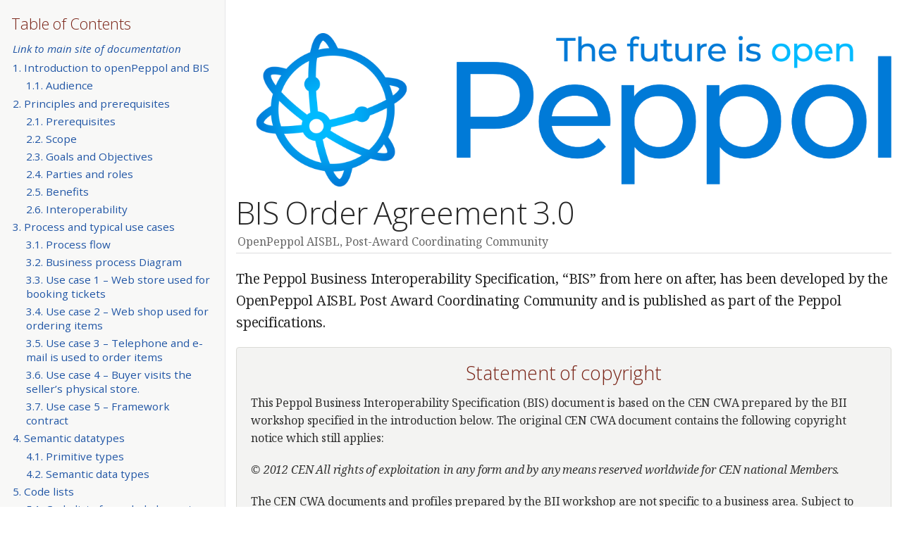

--- FILE ---
content_type: text/html
request_url: https://docs.peppol.eu/poacc/upgrade-3/2022-Q4/profiles/42-orderagreement/
body_size: 29987
content:
<!DOCTYPE html>
<html lang="en">
<head>
<meta charset="UTF-8">
<meta http-equiv="X-UA-Compatible" content="IE=edge">
<meta name="viewport" content="width=device-width, initial-scale=1.0">
<meta name="generator" content="Asciidoctor 2.0.10">
<meta name="description" content="The Peppol Business Interoperability Specification, “BIS” from here on after, has been developed by the OpenPeppol AISBL Post Award Coordinating Community and is published as part of the Peppol specifications.">
<meta name="author" content="OpenPeppol AISBL, Post-Award Coordinating Community">
<title>BIS Order Agreement 3.0</title>
<link rel="stylesheet" href="https://fonts.googleapis.com/css?family=Open+Sans:300,300italic,400,400italic,600,600italic%7CNoto+Serif:400,400italic,700,700italic%7CDroid+Sans+Mono:400,700">
<style>
/* Asciidoctor default stylesheet | MIT License | https://asciidoctor.org */
/* Uncomment @import statement to use as custom stylesheet */
/*@import "https://fonts.googleapis.com/css?family=Open+Sans:300,300italic,400,400italic,600,600italic%7CNoto+Serif:400,400italic,700,700italic%7CDroid+Sans+Mono:400,700";*/
article,aside,details,figcaption,figure,footer,header,hgroup,main,nav,section{display:block}
audio,video{display:inline-block}
audio:not([controls]){display:none;height:0}
html{font-family:sans-serif;-ms-text-size-adjust:100%;-webkit-text-size-adjust:100%}
a{background:none}
a:focus{outline:thin dotted}
a:active,a:hover{outline:0}
h1{font-size:2em;margin:.67em 0}
abbr[title]{border-bottom:1px dotted}
b,strong{font-weight:bold}
dfn{font-style:italic}
hr{-moz-box-sizing:content-box;box-sizing:content-box;height:0}
mark{background:#ff0;color:#000}
code,kbd,pre,samp{font-family:monospace;font-size:1em}
pre{white-space:pre-wrap}
q{quotes:"\201C" "\201D" "\2018" "\2019"}
small{font-size:80%}
sub,sup{font-size:75%;line-height:0;position:relative;vertical-align:baseline}
sup{top:-.5em}
sub{bottom:-.25em}
img{border:0}
svg:not(:root){overflow:hidden}
figure{margin:0}
fieldset{border:1px solid silver;margin:0 2px;padding:.35em .625em .75em}
legend{border:0;padding:0}
button,input,select,textarea{font-family:inherit;font-size:100%;margin:0}
button,input{line-height:normal}
button,select{text-transform:none}
button,html input[type="button"],input[type="reset"],input[type="submit"]{-webkit-appearance:button;cursor:pointer}
button[disabled],html input[disabled]{cursor:default}
input[type="checkbox"],input[type="radio"]{box-sizing:border-box;padding:0}
button::-moz-focus-inner,input::-moz-focus-inner{border:0;padding:0}
textarea{overflow:auto;vertical-align:top}
table{border-collapse:collapse;border-spacing:0}
*,*::before,*::after{-moz-box-sizing:border-box;-webkit-box-sizing:border-box;box-sizing:border-box}
html,body{font-size:100%}
body{background:#fff;color:rgba(0,0,0,.8);padding:0;margin:0;font-family:"Noto Serif","DejaVu Serif",serif;font-weight:400;font-style:normal;line-height:1;position:relative;cursor:auto;tab-size:4;-moz-osx-font-smoothing:grayscale;-webkit-font-smoothing:antialiased}
a:hover{cursor:pointer}
img,object,embed{max-width:100%;height:auto}
object,embed{height:100%}
img{-ms-interpolation-mode:bicubic}
.left{float:left!important}
.right{float:right!important}
.text-left{text-align:left!important}
.text-right{text-align:right!important}
.text-center{text-align:center!important}
.text-justify{text-align:justify!important}
.hide{display:none}
img,object,svg{display:inline-block;vertical-align:middle}
textarea{height:auto;min-height:50px}
select{width:100%}
.center{margin-left:auto;margin-right:auto}
.stretch{width:100%}
.subheader,.admonitionblock td.content>.title,.audioblock>.title,.exampleblock>.title,.imageblock>.title,.listingblock>.title,.literalblock>.title,.stemblock>.title,.openblock>.title,.paragraph>.title,.quoteblock>.title,table.tableblock>.title,.verseblock>.title,.videoblock>.title,.dlist>.title,.olist>.title,.ulist>.title,.qlist>.title,.hdlist>.title{line-height:1.45;color:#7a2518;font-weight:400;margin-top:0;margin-bottom:.25em}
div,dl,dt,dd,ul,ol,li,h1,h2,h3,#toctitle,.sidebarblock>.content>.title,h4,h5,h6,pre,form,p,blockquote,th,td{margin:0;padding:0;direction:ltr}
a{color:#2156a5;text-decoration:underline;line-height:inherit}
a:hover,a:focus{color:#1d4b8f}
a img{border:0}
p{font-family:inherit;font-weight:400;font-size:1em;line-height:1.6;margin-bottom:1.25em;text-rendering:optimizeLegibility}
p aside{font-size:.875em;line-height:1.35;font-style:italic}
h1,h2,h3,#toctitle,.sidebarblock>.content>.title,h4,h5,h6{font-family:"Open Sans","DejaVu Sans",sans-serif;font-weight:300;font-style:normal;color:#ba3925;text-rendering:optimizeLegibility;margin-top:1em;margin-bottom:.5em;line-height:1.0125em}
h1 small,h2 small,h3 small,#toctitle small,.sidebarblock>.content>.title small,h4 small,h5 small,h6 small{font-size:60%;color:#e99b8f;line-height:0}
h1{font-size:2.125em}
h2{font-size:1.6875em}
h3,#toctitle,.sidebarblock>.content>.title{font-size:1.375em}
h4,h5{font-size:1.125em}
h6{font-size:1em}
hr{border:solid #dddddf;border-width:1px 0 0;clear:both;margin:1.25em 0 1.1875em;height:0}
em,i{font-style:italic;line-height:inherit}
strong,b{font-weight:bold;line-height:inherit}
small{font-size:60%;line-height:inherit}
code{font-family:"Droid Sans Mono","DejaVu Sans Mono",monospace;font-weight:400;color:rgba(0,0,0,.9)}
ul,ol,dl{font-size:1em;line-height:1.6;margin-bottom:1.25em;list-style-position:outside;font-family:inherit}
ul,ol{margin-left:1.5em}
ul li ul,ul li ol{margin-left:1.25em;margin-bottom:0;font-size:1em}
ul.square li ul,ul.circle li ul,ul.disc li ul{list-style:inherit}
ul.square{list-style-type:square}
ul.circle{list-style-type:circle}
ul.disc{list-style-type:disc}
ol li ul,ol li ol{margin-left:1.25em;margin-bottom:0}
dl dt{margin-bottom:.3125em;font-weight:bold}
dl dd{margin-bottom:1.25em}
abbr,acronym{text-transform:uppercase;font-size:90%;color:rgba(0,0,0,.8);border-bottom:1px dotted #ddd;cursor:help}
abbr{text-transform:none}
blockquote{margin:0 0 1.25em;padding:.5625em 1.25em 0 1.1875em;border-left:1px solid #ddd}
blockquote cite{display:block;font-size:.9375em;color:rgba(0,0,0,.6)}
blockquote cite::before{content:"\2014 \0020"}
blockquote cite a,blockquote cite a:visited{color:rgba(0,0,0,.6)}
blockquote,blockquote p{line-height:1.6;color:rgba(0,0,0,.85)}
@media screen and (min-width:768px){h1,h2,h3,#toctitle,.sidebarblock>.content>.title,h4,h5,h6{line-height:1.2}
h1{font-size:2.75em}
h2{font-size:2.3125em}
h3,#toctitle,.sidebarblock>.content>.title{font-size:1.6875em}
h4{font-size:1.4375em}}
table{background:#fff;margin-bottom:1.25em;border:solid 1px #dedede}
table thead,table tfoot{background:#f7f8f7}
table thead tr th,table thead tr td,table tfoot tr th,table tfoot tr td{padding:.5em .625em .625em;font-size:inherit;color:rgba(0,0,0,.8);text-align:left}
table tr th,table tr td{padding:.5625em .625em;font-size:inherit;color:rgba(0,0,0,.8)}
table tr.even,table tr.alt{background:#f8f8f7}
table thead tr th,table tfoot tr th,table tbody tr td,table tr td,table tfoot tr td{display:table-cell;line-height:1.6}
h1,h2,h3,#toctitle,.sidebarblock>.content>.title,h4,h5,h6{line-height:1.2;word-spacing:-.05em}
h1 strong,h2 strong,h3 strong,#toctitle strong,.sidebarblock>.content>.title strong,h4 strong,h5 strong,h6 strong{font-weight:400}
.clearfix::before,.clearfix::after,.float-group::before,.float-group::after{content:" ";display:table}
.clearfix::after,.float-group::after{clear:both}
:not(pre):not([class^=L])>code{font-size:.9375em;font-style:normal!important;letter-spacing:0;padding:.1em .5ex;word-spacing:-.15em;background:#f7f7f8;-webkit-border-radius:4px;border-radius:4px;line-height:1.45;text-rendering:optimizeSpeed;word-wrap:break-word}
:not(pre)>code.nobreak{word-wrap:normal}
:not(pre)>code.nowrap{white-space:nowrap}
pre{color:rgba(0,0,0,.9);font-family:"Droid Sans Mono","DejaVu Sans Mono",monospace;line-height:1.45;text-rendering:optimizeSpeed}
pre code,pre pre{color:inherit;font-size:inherit;line-height:inherit}
pre>code{display:block}
pre.nowrap,pre.nowrap pre{white-space:pre;word-wrap:normal}
em em{font-style:normal}
strong strong{font-weight:400}
.keyseq{color:rgba(51,51,51,.8)}
kbd{font-family:"Droid Sans Mono","DejaVu Sans Mono",monospace;display:inline-block;color:rgba(0,0,0,.8);font-size:.65em;line-height:1.45;background:#f7f7f7;border:1px solid #ccc;-webkit-border-radius:3px;border-radius:3px;-webkit-box-shadow:0 1px 0 rgba(0,0,0,.2),0 0 0 .1em white inset;box-shadow:0 1px 0 rgba(0,0,0,.2),0 0 0 .1em #fff inset;margin:0 .15em;padding:.2em .5em;vertical-align:middle;position:relative;top:-.1em;white-space:nowrap}
.keyseq kbd:first-child{margin-left:0}
.keyseq kbd:last-child{margin-right:0}
.menuseq,.menuref{color:#000}
.menuseq b:not(.caret),.menuref{font-weight:inherit}
.menuseq{word-spacing:-.02em}
.menuseq b.caret{font-size:1.25em;line-height:.8}
.menuseq i.caret{font-weight:bold;text-align:center;width:.45em}
b.button::before,b.button::after{position:relative;top:-1px;font-weight:400}
b.button::before{content:"[";padding:0 3px 0 2px}
b.button::after{content:"]";padding:0 2px 0 3px}
p a>code:hover{color:rgba(0,0,0,.9)}
#header,#content,#footnotes,#footer{width:100%;margin-left:auto;margin-right:auto;margin-top:0;margin-bottom:0;max-width:62.5em;*zoom:1;position:relative;padding-left:.9375em;padding-right:.9375em}
#header::before,#header::after,#content::before,#content::after,#footnotes::before,#footnotes::after,#footer::before,#footer::after{content:" ";display:table}
#header::after,#content::after,#footnotes::after,#footer::after{clear:both}
#content{margin-top:1.25em}
#content::before{content:none}
#header>h1:first-child{color:rgba(0,0,0,.85);margin-top:2.25rem;margin-bottom:0}
#header>h1:first-child+#toc{margin-top:8px;border-top:1px solid #dddddf}
#header>h1:only-child,body.toc2 #header>h1:nth-last-child(2){border-bottom:1px solid #dddddf;padding-bottom:8px}
#header .details{border-bottom:1px solid #dddddf;line-height:1.45;padding-top:.25em;padding-bottom:.25em;padding-left:.25em;color:rgba(0,0,0,.6);display:-ms-flexbox;display:-webkit-flex;display:flex;-ms-flex-flow:row wrap;-webkit-flex-flow:row wrap;flex-flow:row wrap}
#header .details span:first-child{margin-left:-.125em}
#header .details span.email a{color:rgba(0,0,0,.85)}
#header .details br{display:none}
#header .details br+span::before{content:"\00a0\2013\00a0"}
#header .details br+span.author::before{content:"\00a0\22c5\00a0";color:rgba(0,0,0,.85)}
#header .details br+span#revremark::before{content:"\00a0|\00a0"}
#header #revnumber{text-transform:capitalize}
#header #revnumber::after{content:"\00a0"}
#content>h1:first-child:not([class]){color:rgba(0,0,0,.85);border-bottom:1px solid #dddddf;padding-bottom:8px;margin-top:0;padding-top:1rem;margin-bottom:1.25rem}
#toc{border-bottom:1px solid #e7e7e9;padding-bottom:.5em}
#toc>ul{margin-left:.125em}
#toc ul.sectlevel0>li>a{font-style:italic}
#toc ul.sectlevel0 ul.sectlevel1{margin:.5em 0}
#toc ul{font-family:"Open Sans","DejaVu Sans",sans-serif;list-style-type:none}
#toc li{line-height:1.3334;margin-top:.3334em}
#toc a{text-decoration:none}
#toc a:active{text-decoration:underline}
#toctitle{color:#7a2518;font-size:1.2em}
@media screen and (min-width:768px){#toctitle{font-size:1.375em}
body.toc2{padding-left:15em;padding-right:0}
#toc.toc2{margin-top:0!important;background:#f8f8f7;position:fixed;width:15em;left:0;top:0;border-right:1px solid #e7e7e9;border-top-width:0!important;border-bottom-width:0!important;z-index:1000;padding:1.25em 1em;height:100%;overflow:auto}
#toc.toc2 #toctitle{margin-top:0;margin-bottom:.8rem;font-size:1.2em}
#toc.toc2>ul{font-size:.9em;margin-bottom:0}
#toc.toc2 ul ul{margin-left:0;padding-left:1em}
#toc.toc2 ul.sectlevel0 ul.sectlevel1{padding-left:0;margin-top:.5em;margin-bottom:.5em}
body.toc2.toc-right{padding-left:0;padding-right:15em}
body.toc2.toc-right #toc.toc2{border-right-width:0;border-left:1px solid #e7e7e9;left:auto;right:0}}
@media screen and (min-width:1280px){body.toc2{padding-left:20em;padding-right:0}
#toc.toc2{width:20em}
#toc.toc2 #toctitle{font-size:1.375em}
#toc.toc2>ul{font-size:.95em}
#toc.toc2 ul ul{padding-left:1.25em}
body.toc2.toc-right{padding-left:0;padding-right:20em}}
#content #toc{border-style:solid;border-width:1px;border-color:#e0e0dc;margin-bottom:1.25em;padding:1.25em;background:#f8f8f7;-webkit-border-radius:4px;border-radius:4px}
#content #toc>:first-child{margin-top:0}
#content #toc>:last-child{margin-bottom:0}
#footer{max-width:100%;background:rgba(0,0,0,.8);padding:1.25em}
#footer-text{color:rgba(255,255,255,.8);line-height:1.44}
#content{margin-bottom:.625em}
.sect1{padding-bottom:.625em}
@media screen and (min-width:768px){#content{margin-bottom:1.25em}
.sect1{padding-bottom:1.25em}}
.sect1:last-child{padding-bottom:0}
.sect1+.sect1{border-top:1px solid #e7e7e9}
#content h1>a.anchor,h2>a.anchor,h3>a.anchor,#toctitle>a.anchor,.sidebarblock>.content>.title>a.anchor,h4>a.anchor,h5>a.anchor,h6>a.anchor{position:absolute;z-index:1001;width:1.5ex;margin-left:-1.5ex;display:block;text-decoration:none!important;visibility:hidden;text-align:center;font-weight:400}
#content h1>a.anchor::before,h2>a.anchor::before,h3>a.anchor::before,#toctitle>a.anchor::before,.sidebarblock>.content>.title>a.anchor::before,h4>a.anchor::before,h5>a.anchor::before,h6>a.anchor::before{content:"\00A7";font-size:.85em;display:block;padding-top:.1em}
#content h1:hover>a.anchor,#content h1>a.anchor:hover,h2:hover>a.anchor,h2>a.anchor:hover,h3:hover>a.anchor,#toctitle:hover>a.anchor,.sidebarblock>.content>.title:hover>a.anchor,h3>a.anchor:hover,#toctitle>a.anchor:hover,.sidebarblock>.content>.title>a.anchor:hover,h4:hover>a.anchor,h4>a.anchor:hover,h5:hover>a.anchor,h5>a.anchor:hover,h6:hover>a.anchor,h6>a.anchor:hover{visibility:visible}
#content h1>a.link,h2>a.link,h3>a.link,#toctitle>a.link,.sidebarblock>.content>.title>a.link,h4>a.link,h5>a.link,h6>a.link{color:#ba3925;text-decoration:none}
#content h1>a.link:hover,h2>a.link:hover,h3>a.link:hover,#toctitle>a.link:hover,.sidebarblock>.content>.title>a.link:hover,h4>a.link:hover,h5>a.link:hover,h6>a.link:hover{color:#a53221}
details,.audioblock,.imageblock,.literalblock,.listingblock,.stemblock,.videoblock{margin-bottom:1.25em}
details>summary:first-of-type{cursor:pointer;display:list-item;outline:none;margin-bottom:.75em}
.admonitionblock td.content>.title,.audioblock>.title,.exampleblock>.title,.imageblock>.title,.listingblock>.title,.literalblock>.title,.stemblock>.title,.openblock>.title,.paragraph>.title,.quoteblock>.title,table.tableblock>.title,.verseblock>.title,.videoblock>.title,.dlist>.title,.olist>.title,.ulist>.title,.qlist>.title,.hdlist>.title{text-rendering:optimizeLegibility;text-align:left;font-family:"Noto Serif","DejaVu Serif",serif;font-size:1rem;font-style:italic}
table.tableblock.fit-content>caption.title{white-space:nowrap;width:0}
.paragraph.lead>p,#preamble>.sectionbody>[class="paragraph"]:first-of-type p{font-size:1.21875em;line-height:1.6;color:rgba(0,0,0,.85)}
table.tableblock #preamble>.sectionbody>[class="paragraph"]:first-of-type p{font-size:inherit}
.admonitionblock>table{border-collapse:separate;border:0;background:none;width:100%}
.admonitionblock>table td.icon{text-align:center;width:80px}
.admonitionblock>table td.icon img{max-width:none}
.admonitionblock>table td.icon .title{font-weight:bold;font-family:"Open Sans","DejaVu Sans",sans-serif;text-transform:uppercase}
.admonitionblock>table td.content{padding-left:1.125em;padding-right:1.25em;border-left:1px solid #dddddf;color:rgba(0,0,0,.6)}
.admonitionblock>table td.content>:last-child>:last-child{margin-bottom:0}
.exampleblock>.content{border-style:solid;border-width:1px;border-color:#e6e6e6;margin-bottom:1.25em;padding:1.25em;background:#fff;-webkit-border-radius:4px;border-radius:4px}
.exampleblock>.content>:first-child{margin-top:0}
.exampleblock>.content>:last-child{margin-bottom:0}
.sidebarblock{border-style:solid;border-width:1px;border-color:#dbdbd6;margin-bottom:1.25em;padding:1.25em;background:#f3f3f2;-webkit-border-radius:4px;border-radius:4px}
.sidebarblock>:first-child{margin-top:0}
.sidebarblock>:last-child{margin-bottom:0}
.sidebarblock>.content>.title{color:#7a2518;margin-top:0;text-align:center}
.exampleblock>.content>:last-child>:last-child,.exampleblock>.content .olist>ol>li:last-child>:last-child,.exampleblock>.content .ulist>ul>li:last-child>:last-child,.exampleblock>.content .qlist>ol>li:last-child>:last-child,.sidebarblock>.content>:last-child>:last-child,.sidebarblock>.content .olist>ol>li:last-child>:last-child,.sidebarblock>.content .ulist>ul>li:last-child>:last-child,.sidebarblock>.content .qlist>ol>li:last-child>:last-child{margin-bottom:0}
.literalblock pre,.listingblock>.content>pre{-webkit-border-radius:4px;border-radius:4px;word-wrap:break-word;overflow-x:auto;padding:1em;font-size:.8125em}
@media screen and (min-width:768px){.literalblock pre,.listingblock>.content>pre{font-size:.90625em}}
@media screen and (min-width:1280px){.literalblock pre,.listingblock>.content>pre{font-size:1em}}
.literalblock pre,.listingblock>.content>pre:not(.highlight),.listingblock>.content>pre[class="highlight"],.listingblock>.content>pre[class^="highlight "]{background:#f7f7f8}
.literalblock.output pre{color:#f7f7f8;background:rgba(0,0,0,.9)}
.listingblock>.content{position:relative}
.listingblock code[data-lang]::before{display:none;content:attr(data-lang);position:absolute;font-size:.75em;top:.425rem;right:.5rem;line-height:1;text-transform:uppercase;color:inherit;opacity:.5}
.listingblock:hover code[data-lang]::before{display:block}
.listingblock.terminal pre .command::before{content:attr(data-prompt);padding-right:.5em;color:inherit;opacity:.5}
.listingblock.terminal pre .command:not([data-prompt])::before{content:"$"}
.listingblock pre.highlightjs{padding:0}
.listingblock pre.highlightjs>code{padding:1em;-webkit-border-radius:4px;border-radius:4px}
.listingblock pre.prettyprint{border-width:0}
.prettyprint{background:#f7f7f8}
pre.prettyprint .linenums{line-height:1.45;margin-left:2em}
pre.prettyprint li{background:none;list-style-type:inherit;padding-left:0}
pre.prettyprint li code[data-lang]::before{opacity:1}
pre.prettyprint li:not(:first-child) code[data-lang]::before{display:none}
table.linenotable{border-collapse:separate;border:0;margin-bottom:0;background:none}
table.linenotable td[class]{color:inherit;vertical-align:top;padding:0;line-height:inherit;white-space:normal}
table.linenotable td.code{padding-left:.75em}
table.linenotable td.linenos{border-right:1px solid currentColor;opacity:.35;padding-right:.5em}
pre.pygments .lineno{border-right:1px solid currentColor;opacity:.35;display:inline-block;margin-right:.75em}
pre.pygments .lineno::before{content:"";margin-right:-.125em}
.quoteblock{margin:0 1em 1.25em 1.5em;display:table}
.quoteblock:not(.excerpt)>.title{margin-left:-1.5em;margin-bottom:.75em}
.quoteblock blockquote,.quoteblock p{color:rgba(0,0,0,.85);font-size:1.15rem;line-height:1.75;word-spacing:.1em;letter-spacing:0;font-style:italic;text-align:justify}
.quoteblock blockquote{margin:0;padding:0;border:0}
.quoteblock blockquote::before{content:"\201c";float:left;font-size:2.75em;font-weight:bold;line-height:.6em;margin-left:-.6em;color:#7a2518;text-shadow:0 1px 2px rgba(0,0,0,.1)}
.quoteblock blockquote>.paragraph:last-child p{margin-bottom:0}
.quoteblock .attribution{margin-top:.75em;margin-right:.5ex;text-align:right}
.verseblock{margin:0 1em 1.25em}
.verseblock pre{font-family:"Open Sans","DejaVu Sans",sans;font-size:1.15rem;color:rgba(0,0,0,.85);font-weight:300;text-rendering:optimizeLegibility}
.verseblock pre strong{font-weight:400}
.verseblock .attribution{margin-top:1.25rem;margin-left:.5ex}
.quoteblock .attribution,.verseblock .attribution{font-size:.9375em;line-height:1.45;font-style:italic}
.quoteblock .attribution br,.verseblock .attribution br{display:none}
.quoteblock .attribution cite,.verseblock .attribution cite{display:block;letter-spacing:-.025em;color:rgba(0,0,0,.6)}
.quoteblock.abstract blockquote::before,.quoteblock.excerpt blockquote::before,.quoteblock .quoteblock blockquote::before{display:none}
.quoteblock.abstract blockquote,.quoteblock.abstract p,.quoteblock.excerpt blockquote,.quoteblock.excerpt p,.quoteblock .quoteblock blockquote,.quoteblock .quoteblock p{line-height:1.6;word-spacing:0}
.quoteblock.abstract{margin:0 1em 1.25em;display:block}
.quoteblock.abstract>.title{margin:0 0 .375em;font-size:1.15em;text-align:center}
.quoteblock.excerpt>blockquote,.quoteblock .quoteblock{padding:0 0 .25em 1em;border-left:.25em solid #dddddf}
.quoteblock.excerpt,.quoteblock .quoteblock{margin-left:0}
.quoteblock.excerpt blockquote,.quoteblock.excerpt p,.quoteblock .quoteblock blockquote,.quoteblock .quoteblock p{color:inherit;font-size:1.0625rem}
.quoteblock.excerpt .attribution,.quoteblock .quoteblock .attribution{color:inherit;text-align:left;margin-right:0}
table.tableblock{max-width:100%;border-collapse:separate}
p.tableblock:last-child{margin-bottom:0}
td.tableblock>.content>:last-child{margin-bottom:-1.25em}
td.tableblock>.content>:last-child.sidebarblock{margin-bottom:0}
table.tableblock,th.tableblock,td.tableblock{border:0 solid #dedede}
table.grid-all>thead>tr>.tableblock,table.grid-all>tbody>tr>.tableblock{border-width:0 1px 1px 0}
table.grid-all>tfoot>tr>.tableblock{border-width:1px 1px 0 0}
table.grid-cols>*>tr>.tableblock{border-width:0 1px 0 0}
table.grid-rows>thead>tr>.tableblock,table.grid-rows>tbody>tr>.tableblock{border-width:0 0 1px}
table.grid-rows>tfoot>tr>.tableblock{border-width:1px 0 0}
table.grid-all>*>tr>.tableblock:last-child,table.grid-cols>*>tr>.tableblock:last-child{border-right-width:0}
table.grid-all>tbody>tr:last-child>.tableblock,table.grid-all>thead:last-child>tr>.tableblock,table.grid-rows>tbody>tr:last-child>.tableblock,table.grid-rows>thead:last-child>tr>.tableblock{border-bottom-width:0}
table.frame-all{border-width:1px}
table.frame-sides{border-width:0 1px}
table.frame-topbot,table.frame-ends{border-width:1px 0}
table.stripes-all tr,table.stripes-odd tr:nth-of-type(odd),table.stripes-even tr:nth-of-type(even),table.stripes-hover tr:hover{background:#f8f8f7}
th.halign-left,td.halign-left{text-align:left}
th.halign-right,td.halign-right{text-align:right}
th.halign-center,td.halign-center{text-align:center}
th.valign-top,td.valign-top{vertical-align:top}
th.valign-bottom,td.valign-bottom{vertical-align:bottom}
th.valign-middle,td.valign-middle{vertical-align:middle}
table thead th,table tfoot th{font-weight:bold}
tbody tr th{display:table-cell;line-height:1.6;background:#f7f8f7}
tbody tr th,tbody tr th p,tfoot tr th,tfoot tr th p{color:rgba(0,0,0,.8);font-weight:bold}
p.tableblock>code:only-child{background:none;padding:0}
p.tableblock{font-size:1em}
ol{margin-left:1.75em}
ul li ol{margin-left:1.5em}
dl dd{margin-left:1.125em}
dl dd:last-child,dl dd:last-child>:last-child{margin-bottom:0}
ol>li p,ul>li p,ul dd,ol dd,.olist .olist,.ulist .ulist,.ulist .olist,.olist .ulist{margin-bottom:.625em}
ul.checklist,ul.none,ol.none,ul.no-bullet,ol.no-bullet,ol.unnumbered,ul.unstyled,ol.unstyled{list-style-type:none}
ul.no-bullet,ol.no-bullet,ol.unnumbered{margin-left:.625em}
ul.unstyled,ol.unstyled{margin-left:0}
ul.checklist{margin-left:.625em}
ul.checklist li>p:first-child>.fa-square-o:first-child,ul.checklist li>p:first-child>.fa-check-square-o:first-child{width:1.25em;font-size:.8em;position:relative;bottom:.125em}
ul.checklist li>p:first-child>input[type="checkbox"]:first-child{margin-right:.25em}
ul.inline{display:-ms-flexbox;display:-webkit-box;display:flex;-ms-flex-flow:row wrap;-webkit-flex-flow:row wrap;flex-flow:row wrap;list-style:none;margin:0 0 .625em -1.25em}
ul.inline>li{margin-left:1.25em}
.unstyled dl dt{font-weight:400;font-style:normal}
ol.arabic{list-style-type:decimal}
ol.decimal{list-style-type:decimal-leading-zero}
ol.loweralpha{list-style-type:lower-alpha}
ol.upperalpha{list-style-type:upper-alpha}
ol.lowerroman{list-style-type:lower-roman}
ol.upperroman{list-style-type:upper-roman}
ol.lowergreek{list-style-type:lower-greek}
.hdlist>table,.colist>table{border:0;background:none}
.hdlist>table>tbody>tr,.colist>table>tbody>tr{background:none}
td.hdlist1,td.hdlist2{vertical-align:top;padding:0 .625em}
td.hdlist1{font-weight:bold;padding-bottom:1.25em}
.literalblock+.colist,.listingblock+.colist{margin-top:-.5em}
.colist td:not([class]):first-child{padding:.4em .75em 0;line-height:1;vertical-align:top}
.colist td:not([class]):first-child img{max-width:none}
.colist td:not([class]):last-child{padding:.25em 0}
.thumb,.th{line-height:0;display:inline-block;border:solid 4px #fff;-webkit-box-shadow:0 0 0 1px #ddd;box-shadow:0 0 0 1px #ddd}
.imageblock.left{margin:.25em .625em 1.25em 0}
.imageblock.right{margin:.25em 0 1.25em .625em}
.imageblock>.title{margin-bottom:0}
.imageblock.thumb,.imageblock.th{border-width:6px}
.imageblock.thumb>.title,.imageblock.th>.title{padding:0 .125em}
.image.left,.image.right{margin-top:.25em;margin-bottom:.25em;display:inline-block;line-height:0}
.image.left{margin-right:.625em}
.image.right{margin-left:.625em}
a.image{text-decoration:none;display:inline-block}
a.image object{pointer-events:none}
sup.footnote,sup.footnoteref{font-size:.875em;position:static;vertical-align:super}
sup.footnote a,sup.footnoteref a{text-decoration:none}
sup.footnote a:active,sup.footnoteref a:active{text-decoration:underline}
#footnotes{padding-top:.75em;padding-bottom:.75em;margin-bottom:.625em}
#footnotes hr{width:20%;min-width:6.25em;margin:-.25em 0 .75em;border-width:1px 0 0}
#footnotes .footnote{padding:0 .375em 0 .225em;line-height:1.3334;font-size:.875em;margin-left:1.2em;margin-bottom:.2em}
#footnotes .footnote a:first-of-type{font-weight:bold;text-decoration:none;margin-left:-1.05em}
#footnotes .footnote:last-of-type{margin-bottom:0}
#content #footnotes{margin-top:-.625em;margin-bottom:0;padding:.75em 0}
.gist .file-data>table{border:0;background:#fff;width:100%;margin-bottom:0}
.gist .file-data>table td.line-data{width:99%}
div.unbreakable{page-break-inside:avoid}
.big{font-size:larger}
.small{font-size:smaller}
.underline{text-decoration:underline}
.overline{text-decoration:overline}
.line-through{text-decoration:line-through}
.aqua{color:#00bfbf}
.aqua-background{background:#00fafa}
.black{color:#000}
.black-background{background:#000}
.blue{color:#0000bf}
.blue-background{background:#0000fa}
.fuchsia{color:#bf00bf}
.fuchsia-background{background:#fa00fa}
.gray{color:#606060}
.gray-background{background:#7d7d7d}
.green{color:#006000}
.green-background{background:#007d00}
.lime{color:#00bf00}
.lime-background{background:#00fa00}
.maroon{color:#600000}
.maroon-background{background:#7d0000}
.navy{color:#000060}
.navy-background{background:#00007d}
.olive{color:#606000}
.olive-background{background:#7d7d00}
.purple{color:#600060}
.purple-background{background:#7d007d}
.red{color:#bf0000}
.red-background{background:#fa0000}
.silver{color:#909090}
.silver-background{background:#bcbcbc}
.teal{color:#006060}
.teal-background{background:#007d7d}
.white{color:#bfbfbf}
.white-background{background:#fafafa}
.yellow{color:#bfbf00}
.yellow-background{background:#fafa00}
span.icon>.fa{cursor:default}
a span.icon>.fa{cursor:inherit}
.admonitionblock td.icon [class^="fa icon-"]{font-size:2.5em;text-shadow:1px 1px 2px rgba(0,0,0,.5);cursor:default}
.admonitionblock td.icon .icon-note::before{content:"\f05a";color:#19407c}
.admonitionblock td.icon .icon-tip::before{content:"\f0eb";text-shadow:1px 1px 2px rgba(155,155,0,.8);color:#111}
.admonitionblock td.icon .icon-warning::before{content:"\f071";color:#bf6900}
.admonitionblock td.icon .icon-caution::before{content:"\f06d";color:#bf3400}
.admonitionblock td.icon .icon-important::before{content:"\f06a";color:#bf0000}
.conum[data-value]{display:inline-block;color:#fff!important;background:rgba(0,0,0,.8);-webkit-border-radius:100px;border-radius:100px;text-align:center;font-size:.75em;width:1.67em;height:1.67em;line-height:1.67em;font-family:"Open Sans","DejaVu Sans",sans-serif;font-style:normal;font-weight:bold}
.conum[data-value] *{color:#fff!important}
.conum[data-value]+b{display:none}
.conum[data-value]::after{content:attr(data-value)}
pre .conum[data-value]{position:relative;top:-.125em}
b.conum *{color:inherit!important}
.conum:not([data-value]):empty{display:none}
dt,th.tableblock,td.content,div.footnote{text-rendering:optimizeLegibility}
h1,h2,p,td.content,span.alt{letter-spacing:-.01em}
p strong,td.content strong,div.footnote strong{letter-spacing:-.005em}
p,blockquote,dt,td.content,span.alt{font-size:1.0625rem}
p{margin-bottom:1.25rem}
.sidebarblock p,.sidebarblock dt,.sidebarblock td.content,p.tableblock{font-size:1em}
.exampleblock>.content{background:#fffef7;border-color:#e0e0dc;-webkit-box-shadow:0 1px 4px #e0e0dc;box-shadow:0 1px 4px #e0e0dc}
.print-only{display:none!important}
@page{margin:1.25cm .75cm}
@media print{*{-webkit-box-shadow:none!important;box-shadow:none!important;text-shadow:none!important}
html{font-size:80%}
a{color:inherit!important;text-decoration:underline!important}
a.bare,a[href^="#"],a[href^="mailto:"]{text-decoration:none!important}
a[href^="http:"]:not(.bare)::after,a[href^="https:"]:not(.bare)::after{content:"(" attr(href) ")";display:inline-block;font-size:.875em;padding-left:.25em}
abbr[title]::after{content:" (" attr(title) ")"}
pre,blockquote,tr,img,object,svg{page-break-inside:avoid}
thead{display:table-header-group}
svg{max-width:100%}
p,blockquote,dt,td.content{font-size:1em;orphans:3;widows:3}
h2,h3,#toctitle,.sidebarblock>.content>.title{page-break-after:avoid}
#toc,.sidebarblock,.exampleblock>.content{background:none!important}
#toc{border-bottom:1px solid #dddddf!important;padding-bottom:0!important}
body.book #header{text-align:center}
body.book #header>h1:first-child{border:0!important;margin:2.5em 0 1em}
body.book #header .details{border:0!important;display:block;padding:0!important}
body.book #header .details span:first-child{margin-left:0!important}
body.book #header .details br{display:block}
body.book #header .details br+span::before{content:none!important}
body.book #toc{border:0!important;text-align:left!important;padding:0!important;margin:0!important}
body.book #toc,body.book #preamble,body.book h1.sect0,body.book .sect1>h2{page-break-before:always}
.listingblock code[data-lang]::before{display:block}
#footer{padding:0 .9375em}
.hide-on-print{display:none!important}
.print-only{display:block!important}
.hide-for-print{display:none!important}
.show-for-print{display:inherit!important}}
@media print,amzn-kf8{#header>h1:first-child{margin-top:1.25rem}
.sect1{padding:0!important}
.sect1+.sect1{border:0}
#footer{background:none}
#footer-text{color:rgba(0,0,0,.6);font-size:.9em}}
@media amzn-kf8{#header,#content,#footnotes,#footer{padding:0}}
</style>
<link rel="stylesheet" href="https://cdnjs.cloudflare.com/ajax/libs/font-awesome/4.7.0/css/font-awesome.min.css">
</head>
<body class="book toc2 toc-left">
<div id="header">
<h1><span class="image right"><img src="../../shared/images/peppol.png" alt="peppol"></span>BIS Order Agreement 3.0</h1>
<div class="details">
<span id="author" class="author">OpenPeppol AISBL, Post-Award Coordinating Community</span><br>
</div>
<div id="toc" class="toc2">
<div id="toctitle">Table of Contents</div>
<ul class="sectlevel0">
<li><a href="#_link_to_main_site_of_documentation">Link to main site of documentation</a>
<ul class="sectlevel1">
<li><a href="#_introduction_to_openpeppol_and_bis">1. Introduction to openPeppol and BIS</a>
<ul class="sectlevel2">
<li><a href="#audience">1.1. Audience</a></li>
</ul>
</li>
<li><a href="#principles">2. Principles and prerequisites</a>
<ul class="sectlevel2">
<li><a href="#_prerequisites">2.1. Prerequisites</a></li>
<li><a href="#scope">2.2. Scope</a></li>
<li><a href="#goals-and-objectives">2.3. Goals and Objectives</a></li>
<li><a href="#parties-and-roles">2.4. Parties and roles</a></li>
<li><a href="#benefits">2.5. Benefits</a></li>
<li><a href="#interoperability">2.6. Interoperability</a></li>
</ul>
</li>
<li><a href="#process-and-typical-use-cases">3. Process and typical use cases</a>
<ul class="sectlevel2">
<li><a href="#_process_flow">3.1. Process flow</a></li>
<li><a href="#business-process-diagram">3.2. Business process Diagram</a></li>
<li><a href="#use-case-1-web-store-used-for-booking-tickets">3.3. Use case 1 – Web store used for booking tickets</a></li>
<li><a href="#use-case-2-web-shop-used-for-ordering-items">3.4. Use case 2 – Web shop used for ordering items</a></li>
<li><a href="#use-case-3-telephone-and-e-mail-is-used-to-order-items">3.5. Use case 3 – Telephone and e-mail is used to order items</a></li>
<li><a href="#use-case-3-buyer-visits-the-sellers-physical-store">3.6. Use case 4 – Buyer visits the seller’s physical store.</a></li>
<li><a href="#use-case-5-framework-contract">3.7. Use case 5 – Framework contract</a></li>
</ul>
</li>
<li><a href="#_semantic_datatypes">4. Semantic datatypes</a>
<ul class="sectlevel2">
<li><a href="#_primitive_types">4.1. Primitive types</a></li>
<li><a href="#_semantic_data_types">4.2. Semantic data types</a></li>
</ul>
</li>
<li><a href="#codelist">5. Code lists</a>
<ul class="sectlevel2">
<li><a href="#_code_lists_for_coded_elements">5.1. Code lists for coded elements</a></li>
<li><a href="#_code_list_for_identifiers">5.2. Code list for identifiers</a></li>
</ul>
</li>
<li><a href="#_calculations">6. Calculations</a>
<ul class="sectlevel2">
<li><a href="#_calculation_of_tax_amounts">6.1. Calculation of TAX amounts</a></li>
<li><a href="#totals">6.2. Calculation of totals</a></li>
</ul>
</li>
<li><a href="#description-of-selected-parts-of-the-order-agreement-message">7. Description of selected parts of the order agreement message</a>
<ul class="sectlevel2">
<li><a href="#_parties">7.1. Parties</a></li>
<li><a href="#_delivery">7.2. Delivery</a></li>
<li><a href="#_references">7.3. References</a></li>
<li><a href="#_attachments_on_header_level">7.4. Attachments on header level</a></li>
<li><a href="#_attachments_and_document_references_on_line_level">7.5. Attachments and document references on line level</a></li>
<li><a href="#_product_identification">7.6. Product identification</a></li>
<li><a href="#_product_name_and_description">7.7. Product name and description</a></li>
<li><a href="#_item_labelling">7.8. Item labelling</a></li>
<li><a href="#_contracted_item">7.9. Contracted item</a></li>
<li><a href="#classification">7.10. Classification</a></li>
<li><a href="#_quantities_and_units">7.11. Quantities and units</a></li>
<li><a href="#_prices">7.12. Prices</a></li>
<li><a href="#allowance">7.13. Allowances and Charges</a></li>
<li><a href="#_tax_information_tax">7.14. TAX information (TAX)</a></li>
</ul>
</li>
<li><a href="#_peppol_identifiers">8. Peppol Identifiers</a>
<ul class="sectlevel2">
<li><a href="#profiles">8.1. Profiles and messages</a></li>
<li><a href="#prof-42">8.2. Customization and Profile identifiers</a></li>
<li><a href="#namespaces">8.3. Namespaces</a></li>
</ul>
</li>
</ul>
</li>
</ul>
</div>
</div>
<div id="content">
<div id="preamble">
<div class="sectionbody">
<div class="paragraph">
<p>The Peppol Business Interoperability Specification, “BIS” from here on after, has been developed by the OpenPeppol AISBL Post Award Coordinating Community and is published as part of the Peppol specifications.</p>
</div>
<div class="sidebarblock">
<div class="content">
<div class="title">Statement of copyright</div>
<div class="paragraph">
<p>This Peppol Business Interoperability Specification (BIS) document is based on the CEN CWA prepared by the BII workshop specified in the introduction below. The original CEN CWA document contains the following copyright notice which still applies:</p>
</div>
<div class="paragraph">
<p><em>&#169; 2012 CEN All rights of exploitation in any form and by any means reserved worldwide for CEN national Members.</em></p>
</div>
<div class="paragraph">
<p>The CEN CWA documents and profiles prepared by the BII workshop are not specific to a business area. Subject to agreement with CEN, customizations have been made by Peppol to establish the Peppol BIS, detailing and adding further guidance on the use of BII profiles.</p>
</div>
<div class="paragraph">
<p>OpenPeppol AISBL holds the copyright in the customizations made to the original document. The customizations appear from the corresponding conformance statement which is attached to this document. For the purpose of national implementations, customizations covered by the conformance statement may be further refined and detailed by Peppol Authorities and/or other entities authorized by OpenPeppol AISBL, provided that interoperability with Peppol BIS is ensured. This Peppol BIS document may not be modified, re-distributed, sold or repackaged in any other way without the prior consent of CEN and/or OpenPeppol AISBL.</p>
</div>
</div>
</div>
</div>
</div>
<h1 id="_link_to_main_site_of_documentation" class="sect0"><a class="anchor" href="#_link_to_main_site_of_documentation"></a>Link to main site of documentation</h1>
<div class="openblock partintro">
<div class="content">
<a href="/poacc/upgrade-3/">Main documentation site</a>
</div>
</div>
<div class="sect1">
<h2 id="_introduction_to_openpeppol_and_bis"><a class="anchor" href="#_introduction_to_openpeppol_and_bis"></a>1. Introduction to openPeppol and BIS</h2>
<div class="sectionbody">
<div class="paragraph">
<p>This BIS is a result of work within <a href="https://peppol.eu/about-openpeppol/?rel=tab41">OpenPeppol</a> and is published as part of the <a href="https://peppol.eu/?rel=undefined">Peppol</a> specifications.</p>
</div>
<div class="paragraph">
<p>This Peppol BIS provides a set of specifications for implementing a <a href="https://peppol.eu/?rel=undefined">Peppol</a> business process.
The document is concerned with clarifying requirements for ensuring interoperability of pan-European Public eProcurement and provides guidelines for supporting these requirements and how to implement them.
This Peppol BIS is based on the CEN WS/BII Profile “BII Profile 42 Order Agreement CWA 17029-124” <a href="http://www.cenbii.eu/cen-wsbii-3/">CEN WS/BII 3</a>.</p>
</div>
<div class="paragraph">
<p><strong>The purpose</strong> of this document is to describe a common format for the order agreement in the European market, and to facilitate an efficient implementation and increased use of electronic collaboration regarding the ordering process based on this format.</p>
</div>
<div class="imageblock">
<div class="content">
<img src="../../shared/images/BII_relationship.png" alt="BII relationship">
</div>
</div>
<div class="sect2">
<h3 id="audience"><a class="anchor" href="#audience"></a>1.1. Audience</h3>
<div class="paragraph">
<p>The audience for this document is organizations wishing to be <a href="https://peppol.eu/?rel=undefined">Peppol</a> enabled for exchanging electronic business documents, and/or their ICT-suppliers.</p>
</div>
<div class="paragraph">
<p>These organizations may be:</p>
</div>
<div class="ulist">
<ul>
<li>
<p>Service providers</p>
</li>
<li>
<p>Contracting Authorities</p>
</li>
<li>
<p>Economic Operators</p>
</li>
<li>
<p>Software Developers</p>
</li>
</ul>
</div>
<div class="paragraph">
<p>More specifically it is addressed towards the following roles:</p>
</div>
<div class="ulist">
<ul>
<li>
<p>ICT Architects</p>
</li>
<li>
<p>ICT Developers</p>
</li>
<li>
<p>Business Experts</p>
</li>
</ul>
</div>
<div class="paragraph">
<p>For further information, please see <a href="https://joinup.ec.europa.eu/svn/peppol/PEPPOL%20BIS%20Common%20text%20and%20introduction%20-%20ver%201%202014-04-14.pdf">Peppol BIS common text and introduction</a>.</p>
</div>
</div>
</div>
</div>
<div class="sect1">
<h2 id="principles"><a class="anchor" href="#principles"></a>2. Principles and prerequisites</h2>
<div class="sectionbody">
<div class="paragraph">
<p>This chapter describes the principles and assumptions that underlie the use of Peppol Order Agreement.
It is based on the <a href="http://www.cenbii.eu/">CEN WS/BII</a> 42 Order Agreement.</p>
</div>
<div class="paragraph">
<p>This profile identifies, explains and justifies the business requirements for the Order agreement process.
It provides syntax bindings to <a href="http://docs.oasis-open.org/ubl/UBL-2.1.html">UBL 2.1</a> (Universal Business Language). It also includes a syntax implementation guide.</p>
</div>
<div class="paragraph">
<p>The order agreement profile describes processes where the buyer, after purchasing items/services, receives a message with information documenting the purchase.</p>
</div>
<div class="sect2">
<h3 id="_prerequisites"><a class="anchor" href="#_prerequisites"></a>2.1. Prerequisites</h3>
<div class="paragraph">
<p>The following are prerequisites for this BIS:</p>
</div>
<div class="olist arabic">
<ol class="arabic">
<li>
<p>A buyer has purchased goods or services from the seller by any means.</p>
</li>
<li>
<p>The seller has to be registered in the buyer system with information as contact information and identifiers used for other BIS transaction e.g. BIS order and invoice (GLN, Organization number…)</p>
</li>
</ol>
</div>
</div>
<div class="sect2">
<h3 id="scope"><a class="anchor" href="#scope"></a>2.2. Scope</h3>
<div class="paragraph">
<p>The intended scope for this BIS includes business-to-government (B2G) and business-to-business (B2B) relationships. Although the BIS is a basis for an EDI agreement between two parties, it does not address all business level details of such an agreement/contract.</p>
</div>
<div class="paragraph">
<p>The order agreement represents the combined information of an order and an order confirmation, i.e. it represents an agreement entered upon by seller and buyer. The transaction, specified in this BIS is intended to be exchanged between the seller’s order management system and the of buyer’s purchasing system so that their respective systems get syncronised with regard to the information on the purchase.</p>
</div>
<div class="paragraph">
<p>The different uses of this BIS are described in <a href="#process-and-typical-use-cases">Process and typical use cases</a>.</p>
</div>
<div class="paragraph">
<p>This is an auxiliary BIS intended to complement the primary ordering BISs, such as Peppol BIS 28A. It allows the buyer to have information from less formalized purchase processes conveniently fed into the procurement system, thereby giving control over corresponding payments and better statistics. By opening for order agreement transactions, it is very important that the buyer’s system can verify that the seller is allowed to send an order agreement and that the process is described in the contract between seller and buyer to prevent fraud and to secure good quality in the transaction.</p>
</div>
</div>
<div class="sect2">
<h3 id="goals-and-objectives"><a class="anchor" href="#goals-and-objectives"></a>2.3. Goals and Objectives</h3>
<div class="paragraph">
<p>The following main business goals to be gained by implementing a BII Order agreement profile are the following and apply to this BIS.</p>
</div>
<table class="tableblock frame-all grid-all stretch">
<caption class="title">Table 1. Main business goals</caption>
<colgroup>
<col style="width: 16.6666%;">
<col style="width: 83.3334%;">
</colgroup>
<thead>
<tr>
<th class="tableblock halign-left valign-top">ID</th>
<th class="tableblock halign-left valign-top">Description</th>
</tr>
</thead>
<tbody>
<tr>
<td class="tableblock halign-left valign-top"><p class="tableblock"><strong>G-42-001</strong></p></td>
<td class="tableblock halign-left valign-top"><p class="tableblock">The profile enables buyers to receive real time information on the contracted products/services, resulting in correct and up to date information, such as price and availability based on a contract.</p></td>
</tr>
<tr>
<td class="tableblock halign-left valign-top"><p class="tableblock"><strong>G-42-002</strong></p></td>
<td class="tableblock halign-left valign-top"><p class="tableblock">The effort to distribute catalogue information can be substantially reduced for sellers with large catalogues. It does not even presume standardized catalogues.</p></td>
</tr>
<tr>
<td class="tableblock halign-left valign-top"><p class="tableblock"><strong>G-42-003</strong></p></td>
<td class="tableblock halign-left valign-top"><p class="tableblock">The profile enables the buyer to create an order in the seller’s web shop.</p></td>
</tr>
<tr>
<td class="tableblock halign-left valign-top"><p class="tableblock"><strong>G-42-004</strong></p></td>
<td class="tableblock halign-left valign-top"><p class="tableblock">The profile enables the buyer to buy services such as flight tickets on-line and receive the order information back in the purchasing system of the buyer.</p></td>
</tr>
<tr>
<td class="tableblock halign-left valign-top"><p class="tableblock"><strong>G-42-005</strong></p></td>
<td class="tableblock halign-left valign-top"><p class="tableblock">The profile enables buyers to configure their own products (i.e. pc’s or furniture) on the seller’s website, and receive order information back to the purchasing system of the buyer.,</p></td>
</tr>
<tr>
<td class="tableblock halign-left valign-top"><p class="tableblock"><strong>G-42-006</strong></p></td>
<td class="tableblock halign-left valign-top"><p class="tableblock">Increased order accuracy by ensuring high data quality in the purchasing system of the buyer.</p></td>
</tr>
<tr>
<td class="tableblock halign-left valign-top"><p class="tableblock"><strong>G-42-007</strong></p></td>
<td class="tableblock halign-left valign-top"><p class="tableblock">Personalized shopping experience - the seller’s product/services can be presented with photos, customized promotions and recommended accessories</p></td>
</tr>
<tr>
<td class="tableblock halign-left valign-top"><p class="tableblock"><strong>G-42-008</strong></p></td>
<td class="tableblock halign-left valign-top"><p class="tableblock">The profile enables the buyer to receive the order information back in the purchasing system of the buyer also in the cases where the order is sent via e-mail, made in a telephone call or on a visit to the seller’s store.</p></td>
</tr>
<tr>
<td class="tableblock halign-left valign-top"><p class="tableblock"><strong>G-42-009</strong></p></td>
<td class="tableblock halign-left valign-top"><p class="tableblock">The profile enables the buyer to instruct the seller to send a reference chosen by the buyer in the Order Agreement transaction.</p></td>
</tr>
<tr>
<td class="tableblock halign-left valign-top"><p class="tableblock"><strong>G-42-010</strong></p></td>
<td class="tableblock halign-left valign-top"><p class="tableblock">The buyer wants precise order to invoice matching.</p></td>
</tr>
<tr>
<td class="tableblock halign-left valign-top"><p class="tableblock"><strong>G-42-011</strong></p></td>
<td class="tableblock halign-left valign-top"><p class="tableblock">The seller wants an efficient way to report services rendered when buyer cannot order through the purchasing system.</p></td>
</tr>
<tr>
<td class="tableblock halign-left valign-top"><p class="tableblock"><strong>G-42-012</strong></p></td>
<td class="tableblock halign-left valign-top"><p class="tableblock">The seller wants to match order and invoice automatically</p></td>
</tr>
<tr>
<td class="tableblock halign-left valign-top"><p class="tableblock"><strong>G-42-013</strong></p></td>
<td class="tableblock halign-left valign-top"><p class="tableblock">The buyer wants to document the services rendered based on contract when the order was executed by other channels or based on a service agreement</p></td>
</tr>
<tr>
<td class="tableblock halign-left valign-top"><p class="tableblock"><strong>G-42-014</strong></p></td>
<td class="tableblock halign-left valign-top"><p class="tableblock">The buyer wants to receive order agreement in a structured way in a general and interoperable file-format with no need for custom mappings or conversions.</p></td>
</tr>
<tr>
<td class="tableblock halign-left valign-top"><p class="tableblock"><strong>G-42-015</strong></p></td>
<td class="tableblock halign-left valign-top"><p class="tableblock">The seller wants order agreement using generally accepted standard formats/specifications.</p></td>
</tr>
<tr>
<td class="tableblock halign-left valign-top"><p class="tableblock"><strong>G-42-016</strong></p></td>
<td class="tableblock halign-left valign-top"><p class="tableblock">A buyer wants to collect certificate and label information in his orders for analytical purposes.</p></td>
</tr>
</tbody>
</table>
</div>
<div class="sect2">
<h3 id="parties-and-roles"><a class="anchor" href="#parties-and-roles"></a>2.4. Parties and roles</h3>
<div class="paragraph">
<p>The table below gives the definitions of the parties and roles of the ordering process.</p>
</div>
<table class="tableblock frame-all grid-all stretch">
<colgroup>
<col style="width: 33.3333%;">
<col style="width: 66.6667%;">
</colgroup>
<tbody>
<tr>
<td class="tableblock halign-left valign-top"><p class="tableblock"><strong>Business partners</strong></p></td>
<td class="tableblock halign-left valign-top"><p class="tableblock"><strong>Description</strong></p></td>
</tr>
<tr>
<td class="tableblock halign-left valign-top"><p class="tableblock">Customer</p></td>
<td class="tableblock halign-left valign-top"><p class="tableblock">The customer is the legal person or organization who is in demand of a product or service.</p>
<p class="tableblock">Examples of customer roles: buyer, consignee/delivery part, debtor, contracting body.</p></td>
</tr>
<tr>
<td class="tableblock halign-left valign-top"><p class="tableblock">Supplier</p></td>
<td class="tableblock halign-left valign-top"><p class="tableblock">The supplier is the legal person or organization who provides a product or service.</p>
<p class="tableblock">Examples of supplier roles: seller, consignor, creditor, economic operator.</p></td>
</tr>
<tr>
<td class="tableblock halign-left valign-top"><p class="tableblock"><strong>Role/actor</strong></p></td>
<td class="tableblock halign-left valign-top"><p class="tableblock"><strong>Description</strong></p></td>
</tr>
<tr>
<td class="tableblock halign-left valign-top"><p class="tableblock">Buyer (BuyerCustomerParty)</p></td>
<td class="tableblock halign-left valign-top"><p class="tableblock">The buyer is the legal person or organization acting on behalf of the customer and who buys or purchases the goods or services.</p></td>
</tr>
<tr>
<td class="tableblock halign-left valign-top"><p class="tableblock">Seller (SellerSupplierParty)</p></td>
<td class="tableblock halign-left valign-top"><p class="tableblock">The seller is the legal person or organization acting on behalf of the supplier and who sells goods or services to the customer.</p></td>
</tr>
</tbody>
</table>
<div class="paragraph">
<p>The following diagram links the business processes to the roles performed by the Business Partners.</p>
</div>
<div class="imageblock text-center">
<div class="content">
<img src="images/42Aparties.png" alt="42Aparties" width="600">
</div>
</div>
</div>
<div class="sect2">
<h3 id="benefits"><a class="anchor" href="#benefits"></a>2.5. Benefits</h3>
<div class="ulist">
<ul>
<li>
<p>The ability to use existing order-invoice-matching processes even if order is not issued from a procurement system.</p>
</li>
<li>
<p>Capture ordering actions that happen in other processes such as web shops, phone or by requisition at warehouse/store and so forth.</p>
</li>
<li>
<p>Visibility of whole spending analysis in the ordering module by importing orders that are not sent directly from the ordering module.</p>
</li>
<li>
<p>Support for ordering processes where products/services are not necessarily described as standardized catalogue items.</p>
</li>
</ul>
</div>
</div>
<div class="sect2">
<h3 id="interoperability"><a class="anchor" href="#interoperability"></a>2.6. Interoperability</h3>
<div class="paragraph">
<p>This Peppol BIS structure is based on the European Interoperability Framework 2.0. Peppol BIS applies the Framework as follows:</p>
</div>
<div class="olist arabic">
<ol class="arabic">
<li>
<p>Legal Interoperability</p>
<div class="ulist">
<ul>
<li>
<p>Legal:</p>
<div class="ulist">
<ul>
<li>
<p>In implementations supporting public sector buyers, the use of the Punch out BIS has to be monitored in order to secure that the buyers act in line with EU procurement directives.</p>
</li>
</ul>
</div>
</li>
</ul>
</div>
</li>
<li>
<p>Organizational interoperability</p>
<div class="ulist">
<ul>
<li>
<p>Organization (Organization/Business):</p>
<div class="ulist">
<ul>
<li>
<p>This Peppol BIS supports B2B and B2G.</p>
</li>
<li>
<p>This Peppol BIS supports cross border, regional and domestic ordering in EU and EEA.</p>
</li>
<li>
<p>This Peppol BIS can function as a component in an EDI agreement within a trading community.</p>
</li>
<li>
<p>This Peppol BIS supports linking of business processes within the sending and receiving organization.
The process of order transmission in electronic form can be linked into internal processes of both sender and receiver, which may differ for various reasons.</p>
</li>
</ul>
</div>
</li>
<li>
<p>Organization (Process):</p>
<div class="ulist">
<ul>
<li>
<p>This Peppol BIS supports a set of “common business processes” that is assumed to be supported by most enterprises whether public or private. These are processes that are used widely or understood as being relevant for most companies.</p>
</li>
</ul>
</div>
</li>
</ul>
</div>
</li>
<li>
<p>Semantic interoperability</p>
<div class="ulist">
<ul>
<li>
<p>Semantic:
The set of information elements is assumed to be sufficient to support organizational business and processing requirements stated above.</p>
<div class="ulist">
<ul>
<li>
<p>A CORE Order Agreement cart message:</p>
<div class="ulist">
<ul>
<li>
<p>Data model, a set of elements that the receiver MUST be able to process.</p>
</li>
<li>
<p>Business rules, a set of business rules that ensure a common way of processing the information elements.
The rules are stated in a way that allows for automated validation of document instances.
Issuers and receivers can verify that the exchanged document conformes to the rules of this BIS.<br>
Peppol adds business rules on top of the data model to clarify certain design choices left open by the {cenbii}.
These choices are intended to lower the implementation threshold by limiting options for implementers and thereby increase interoperability of Peppol punch out transactions.</p>
</li>
</ul>
</div>
</li>
</ul>
</div>
</li>
</ul>
</div>
</li>
<li>
<p>Technical interoperability</p>
<div class="ulist">
<ul>
<li>
<p>Technical Interaction (Process and semantic implementation):</p>
<div class="ulist">
<ul>
<li>
<p>Binding to OASIS UBL 2.1, see <a href="http://docs.oasis-open.org/ubl/UBL-2.1.html">UBL 2.1</a></p>
</li>
<li>
<p>ISO/IEC 19757-3 Schematron, for automation of document validation, see <a href="http://schematron.com">Schematron</a></p>
</li>
<li>
<p>XSLT Stylesheet for presentation of content, see [XSLT]</p>
</li>
</ul>
</div>
</li>
<li>
<p>Technical Interaction (eSignature Validation):</p>
<div class="ulist">
<ul>
<li>
<p>Not mandatory in this Peppol BIS. Not supported.</p>
</li>
</ul>
</div>
</li>
</ul>
</div>
</li>
</ol>
</div>
</div>
</div>
</div>
<div class="sect1">
<h2 id="process-and-typical-use-cases"><a class="anchor" href="#process-and-typical-use-cases"></a>3. Process and typical use cases</h2>
<div class="sectionbody">
<div class="paragraph">
<p>The order agreement BIS includes the sending of information on agreed products/services from a Seller to a Buyer.</p>
</div>
<div class="sect2">
<h3 id="_process_flow"><a class="anchor" href="#_process_flow"></a>3.1. Process flow</h3>
<div class="paragraph">
<p>The order agreement process flow can be described as follows:</p>
</div>
<div class="olist arabic">
<div class="title">Possible start positions:</div>
<ol class="arabic">
<li>
<p>A Buyer makes a purchase of goods or services from the Seller.</p>
</li>
<li>
<p>A Seller reports one or more accumulated purchases made under a framework agreement to the Buyer.</p>
</li>
</ol>
</div>
<div class="olist arabic">
<div class="title">End positions:</div>
<ol class="arabic">
<li>
<p>A purchase has been recorded in the Buyer´s purchasing system. The seller proceeds to invoice accordingly.</p>
</li>
</ol>
</div>
<div class="paragraph">
<p>An Order Agreement may refer to a framework agreement for its terms and conditions; otherwise the Buyer’s terms and conditions apply.</p>
</div>
</div>
<div class="sect2">
<h3 id="business-process-diagram"><a class="anchor" href="#business-process-diagram"></a>3.2. Business process Diagram</h3>
<div class="sect3">
<h4 id="legend-for-bpmn-diagrams"><a class="anchor" href="#legend-for-bpmn-diagrams"></a>3.2.1. Legend for BPMN diagrams</h4>
<div class="paragraph">
<p>The diagrams are expressed in the BPMN notation.
The diagram below serves as an explanation for the diagrams used in the process descriptions.</p>
</div>
<div class="imageblock">
<div class="content">
<img src="../../shared/images/bpmn-legend.png" alt="bpmn legend">
</div>
<div class="title">Figure 1. BPMN legend</div>
</div>
<div class="paragraph">
<p>The following diagram shows the choreography of the business process implemented by the BIS.</p>
</div>
<div class="imageblock text-center">
<div class="content">
<img src="images/oa-bpmn-1.jpg" alt="oa bpmn 1" width="600">
</div>
</div>
<table class="tableblock frame-all grid-all stretch">
<colgroup>
<col style="width: 50%;">
<col style="width: 50%;">
</colgroup>
<tbody>
<tr>
<td class="tableblock halign-left valign-top"><p class="tableblock"><strong>Categories</strong></p></td>
<td class="tableblock halign-left valign-top"><p class="tableblock"><strong>Description and Values</strong></p></td>
</tr>
<tr>
<td class="tableblock halign-left valign-top"><p class="tableblock">Description</p></td>
<td class="tableblock halign-left valign-top"><div class="content"><div class="paragraph">
<p>The buyer doesn’t use the purchasing system to create an order. It’s done outside of this system.</p>
</div>
<div class="paragraph">
<p>The seller creates an order in his ordering system based on requirements from the buyer and, after agreeing/committing to it, sends a copy of the order as an Order agreement to the buyer.</p>
</div></div></td>
</tr>
<tr>
<td class="tableblock halign-left valign-top"><p class="tableblock">Pre-conditions</p></td>
<td class="tableblock halign-left valign-top"><div class="content"><div class="paragraph">
<p>The seller’s ordering system must be able to send Order agreement transactions.</p>
</div>
<div class="paragraph">
<p>The buyer’s purchasing system must be able to receive Order agreement transactions.</p>
</div>
<div class="paragraph">
<p>The content of the order is agreed through use of web shop, phone, email, physical visit to shop or other means.</p>
</div></div></td>
</tr>
<tr>
<td class="tableblock halign-left valign-top"><p class="tableblock">Post-conditions</p></td>
<td class="tableblock halign-left valign-top"><p class="tableblock">The buyer has received an order agreement that is recorded in the purchasing system.</p></td>
</tr>
<tr>
<td class="tableblock halign-left valign-top"><p class="tableblock">Legal Implications</p></td>
<td class="tableblock halign-left valign-top"><p class="tableblock">By providing an Order agreement transaction the Seller commits himself the, quantities, prices and terms stated in the Order agreement transaction.</p></td>
</tr>
</tbody>
</table>
</div>
</div>
<div class="sect2">
<h3 id="use-case-1-web-store-used-for-booking-tickets"><a class="anchor" href="#use-case-1-web-store-used-for-booking-tickets"></a>3.3. Use case 1 – Web store used for booking tickets</h3>
<div class="paragraph">
<p>This use case describes the process where a customer/buyer orders tickets.</p>
</div>
<table class="tableblock frame-all grid-all stretch">
<colgroup>
<col style="width: 16.6666%;">
<col style="width: 83.3334%;">
</colgroup>
<tbody>
<tr>
<th class="tableblock halign-left valign-top"><p class="tableblock">Use Case number</p></th>
<td class="tableblock halign-left valign-top"><p class="tableblock">1</p></td>
</tr>
<tr>
<th class="tableblock halign-left valign-top"><p class="tableblock">Use Case Name</p></th>
<td class="tableblock halign-left valign-top"><p class="tableblock">Web store used for booking tickets</p></td>
</tr>
<tr>
<th class="tableblock halign-left valign-top"><p class="tableblock">Use Case Description</p></th>
<td class="tableblock halign-left valign-top"><p class="tableblock">The buyer uses a website to buy tickets, such as for airfare or events.</p></td>
</tr>
<tr>
<th class="tableblock halign-left valign-top"><p class="tableblock">Parties involved</p></th>
<td class="tableblock halign-left valign-top"><div class="content"><div class="ulist">
<ul>
<li>
<p>Buyer</p>
</li>
<li>
<p>Seller</p>
</li>
</ul>
</div></div></td>
</tr>
<tr>
<th class="tableblock halign-left valign-top"><p class="tableblock">Assumptions</p></th>
<td class="tableblock halign-left valign-top"><p class="tableblock">The seller has a website that allows the buyer to select and order tickets.<br>
The buyer has an account with the seller with necessary details to send him an order agreement.</p></td>
</tr>
<tr>
<th class="tableblock halign-left valign-top"><p class="tableblock">The flow</p></th>
<td class="tableblock halign-left valign-top"><p class="tableblock">The buyer uses the website to book tickets. The buyer receives the tickets in the way as selected in the web shop (e.g. mobile ticket or pdf). The buyer then ends the web shop session. The purchase is recorded in the seller’s system.</p>
<p class="tableblock">An order agreement transaction with all necessary information is sent from the seller’s system to the buyer’s purchasing system. The order agreement is recorded in the buyer’s purchasing system.</p>
<p class="tableblock">An invoice is sent to the buyer, but this is outside of this BIS.</p>
<p class="tableblock">If the buyer wishes to change a ticket in accordance with the its rules then he reenters the web store, changes the ticket and receives a new order agreement. The change procedure is a repetition of the initial one.</p></td>
</tr>
<tr>
<th class="tableblock halign-left valign-top"><p class="tableblock">Result</p></th>
<td class="tableblock halign-left valign-top"><p class="tableblock">The buyer and the seller have reached an agreement. An order has been placed for tickets and the buyer has received a structured message with its details. If the invoice has an order reference, the invoice can be matched automatically.</p></td>
</tr>
<tr>
<th class="tableblock halign-left valign-top"><p class="tableblock">XML example file</p></th>
<td class="tableblock halign-left valign-top"><p class="tableblock">See Appendix A for a sample file illustrating Use Case 1.</p></td>
</tr>
</tbody>
</table>
</div>
<div class="sect2">
<h3 id="use-case-2-web-shop-used-for-ordering-items"><a class="anchor" href="#use-case-2-web-shop-used-for-ordering-items"></a>3.4. Use case 2 – Web shop used for ordering items</h3>
<div class="paragraph">
<p>This use case describes the process where a customer/buyer orders products in a web shop.</p>
</div>
<table class="tableblock frame-all grid-all stretch">
<colgroup>
<col style="width: 16.6666%;">
<col style="width: 83.3334%;">
</colgroup>
<tbody>
<tr>
<th class="tableblock halign-left valign-top"><p class="tableblock">Use Case number</p></th>
<td class="tableblock halign-left valign-top"><p class="tableblock">2</p></td>
</tr>
<tr>
<th class="tableblock halign-left valign-top"><p class="tableblock">Use Case Name</p></th>
<td class="tableblock halign-left valign-top"><p class="tableblock">Web shop used for ordering items</p></td>
</tr>
<tr>
<th class="tableblock halign-left valign-top"><p class="tableblock">Use Case Description</p></th>
<td class="tableblock halign-left valign-top"><p class="tableblock">The buyer uses a website to buy items.</p></td>
</tr>
<tr>
<th class="tableblock halign-left valign-top"><p class="tableblock">Parties involved</p></th>
<td class="tableblock halign-left valign-top"><div class="content"><div class="ulist">
<ul>
<li>
<p>Buyer</p>
</li>
<li>
<p>Seller</p>
</li>
</ul>
</div></div></td>
</tr>
<tr>
<th class="tableblock halign-left valign-top"><p class="tableblock">Assumptions</p></th>
<td class="tableblock halign-left valign-top"><p class="tableblock">The seller has a website that allows the buyer to select and order items.<br>
The buyer has an account with the seller with necessary details to send him an order agreement.</p></td>
</tr>
<tr>
<th class="tableblock halign-left valign-top"><p class="tableblock">The flow</p></th>
<td class="tableblock halign-left valign-top"><div class="content"><div class="paragraph">
<p>The buyer is working in the in-house purchasing system, selects a seller that has a web shop, and clicks to see that seller’s products.</p>
</div>
<div class="paragraph">
<p>The buyer searches the website for items needed, and choose to add some to the order agreement. It is clearly visible which items are contracted. After selecting all required items, the buyer then chooses to buy the selected items. When the ordering is finalized in the web shop, the buyer ends the web shop session. The purchse is recorded in the seller’s system.</p>
</div>
<div class="paragraph">
<p>An order agreement transaction with item information of the purchased items is sent from the seller to the. The order agreement is recorded in the buyer’s purchasing system.</p>
</div>
<div class="paragraph">
<p>After the delivery of the goods the seller sends an invoice which matches the order and the delivery, but this is outside of this BIS.</p>
</div></div></td>
</tr>
<tr>
<th class="tableblock halign-left valign-top"><p class="tableblock">Result</p></th>
<td class="tableblock halign-left valign-top"><p class="tableblock">The buyer and the seller have reached an agreement. An order has been placed and the buyer has received a structured message with the order details. If the invoice has an order reference, the invoice can be matched automatically.</p></td>
</tr>
<tr>
<th class="tableblock halign-left valign-top"><p class="tableblock">XML example file</p></th>
<td class="tableblock halign-left valign-top"><p class="tableblock">See Appendix A for a sample file illustrating Use Case 2.</p></td>
</tr>
</tbody>
</table>
</div>
<div class="sect2">
<h3 id="use-case-3-telephone-and-e-mail-is-used-to-order-items"><a class="anchor" href="#use-case-3-telephone-and-e-mail-is-used-to-order-items"></a>3.5. Use case 3 – Telephone and e-mail is used to order items</h3>
<table class="tableblock frame-all grid-all stretch">
<colgroup>
<col style="width: 16.6666%;">
<col style="width: 83.3334%;">
</colgroup>
<tbody>
<tr>
<th class="tableblock halign-left valign-top"><p class="tableblock">Use Case number</p></th>
<td class="tableblock halign-left valign-top"><p class="tableblock">3</p></td>
</tr>
<tr>
<th class="tableblock halign-left valign-top"><p class="tableblock">Use Case Name</p></th>
<td class="tableblock halign-left valign-top"><p class="tableblock">Telephone or e-mail order</p></td>
</tr>
<tr>
<th class="tableblock halign-left valign-top"><p class="tableblock">Use Case Description</p></th>
<td class="tableblock halign-left valign-top"><p class="tableblock">Buyer makes a purchase by calling the seller by telephone or by sending an email.</p></td>
</tr>
<tr>
<th class="tableblock halign-left valign-top"><p class="tableblock">Parties involved</p></th>
<td class="tableblock halign-left valign-top"><div class="content"><div class="ulist">
<ul>
<li>
<p>Buyer</p>
</li>
<li>
<p>Seller</p>
</li>
</ul>
</div></div></td>
</tr>
<tr>
<th class="tableblock halign-left valign-top"><p class="tableblock">Assumptions</p></th>
<td class="tableblock halign-left valign-top"><p class="tableblock">The buyer has an account with the seller with necessary details to send him an order agreement.</p></td>
</tr>
<tr>
<th class="tableblock halign-left valign-top"><p class="tableblock">The flow</p></th>
<td class="tableblock halign-left valign-top"><div class="content"><div class="paragraph">
<p>The buyer is working in his purchasing system, and need to by printers and selects a seller of printers. The seller’s items are not in the purchasing system and the seller doesn&#8217;t offer a web shop. The buyer calls the seller on the telephone.</p>
</div>
<div class="paragraph">
<p>The buyer orders the printer directly during the phone call, and also informs the seller what reference to use.</p>
</div>
<div class="paragraph">
<p>An order agreement transaction with item information and price of the selected items is sent from the seller to the buyer’s purchasing system. The order agreement is recorded in the buyer’s purchasing system</p>
</div>
<div class="paragraph">
<p>After the delivery of the goods, the seller sends an invoice which matches the order and the delivery, but this is outside of this BIS.</p>
</div></div></td>
</tr>
<tr>
<th class="tableblock halign-left valign-top"><p class="tableblock">Result</p></th>
<td class="tableblock halign-left valign-top"><p class="tableblock">The buyer and the seller have reached an agreement. An order has been placed and the buyer has received a structured message with the order details. If the invoice has an order reference, the invoice can be matched automatically.</p></td>
</tr>
<tr>
<th class="tableblock halign-left valign-top"><p class="tableblock">XML example file</p></th>
<td class="tableblock halign-left valign-top"><p class="tableblock">See Appendix A for a sample file illustrating Use Case 3.</p></td>
</tr>
</tbody>
</table>
</div>
<div class="sect2">
<h3 id="use-case-3-buyer-visits-the-sellers-physical-store"><a class="anchor" href="#use-case-3-buyer-visits-the-sellers-physical-store"></a>3.6. Use case 4 – Buyer visits the seller’s physical store.</h3>
<div class="paragraph">
<p>This use case describes a process where the buyer physically enters the sellers store to buy and possibly take delivery of goods.</p>
</div>
<table class="tableblock frame-all grid-all stretch">
<colgroup>
<col style="width: 16.6666%;">
<col style="width: 83.3334%;">
</colgroup>
<tbody>
<tr>
<th class="tableblock halign-left valign-top"><p class="tableblock">Use Case number</p></th>
<td class="tableblock halign-left valign-top"><p class="tableblock">4</p></td>
</tr>
<tr>
<th class="tableblock halign-left valign-top"><p class="tableblock">Use Case Name</p></th>
<td class="tableblock halign-left valign-top"><p class="tableblock">User configures product/services</p></td>
</tr>
<tr>
<th class="tableblock halign-left valign-top"><p class="tableblock">Use Case Description</p></th>
<td class="tableblock halign-left valign-top"><p class="tableblock">A buyer physically makes a purchase and takes delivery.</p></td>
</tr>
<tr>
<th class="tableblock halign-left valign-top"><p class="tableblock">Parties involved</p></th>
<td class="tableblock halign-left valign-top"><div class="content"><div class="ulist">
<ul>
<li>
<p>Buyer</p>
</li>
<li>
<p>Seller</p>
</li>
</ul>
</div></div></td>
</tr>
<tr>
<th class="tableblock halign-left valign-top"><p class="tableblock">Assumptions</p></th>
<td class="tableblock halign-left valign-top"><p class="tableblock">The buyer has an account with the seller with necessary details to send him an order agreement.</p></td>
</tr>
<tr>
<th class="tableblock halign-left valign-top"><p class="tableblock">The flow</p></th>
<td class="tableblock halign-left valign-top"><div class="content"><div class="paragraph">
<p>The buyer urgently need some items and may wish to discuss this with the seller before buying the items.</p>
</div>
<div class="paragraph">
<p>After selecting the items he needs the buyer gets a receipt for the selected items. He may bring with him all the items when leaving the store or schedule a later delivery.</p>
</div>
<div class="paragraph">
<p>The seller registers the order in the ordering system including a reference such as requisition number, person id, project id etc.</p>
</div>
<div class="paragraph">
<p>An order agreement transaction with item information and price of the selected items is sent from the seller to the buyer’s purchasing system. The order agreement is recorded in the buyer’s purchasing system</p>
</div>
<div class="paragraph">
<p>The buyer then follows the normal procedure to, if needed, complete the order.</p>
</div>
<div class="paragraph">
<p>The seller sends an invoice which matches the order and delivery, but this is outside of this BIS.</p>
</div></div></td>
</tr>
<tr>
<th class="tableblock halign-left valign-top"><p class="tableblock">Result</p></th>
<td class="tableblock halign-left valign-top"><p class="tableblock">The buyer and the seller has reached an agreement. An order has been placed and the buyer has taken delivery of the products. The buyer has received a structured message with the order details. The invoice has a reference, to match the order.</p></td>
</tr>
<tr>
<th class="tableblock halign-left valign-top"><p class="tableblock">XML example file</p></th>
<td class="tableblock halign-left valign-top"><p class="tableblock">See Appendix A for a sample file illustrating Use Case 4.</p></td>
</tr>
</tbody>
</table>
</div>
<div class="sect2">
<h3 id="use-case-5-framework-contract"><a class="anchor" href="#use-case-5-framework-contract"></a>3.7. Use case 5 – Framework contract</h3>
<div class="paragraph">
<p>The buyer has made a framework agreement with the seller for services such as maintenance or consulting. The framework agreement sets limits and terms within which the seller may provide services without individual orders from the buyer.</p>
</div>
<table class="tableblock frame-all grid-all stretch">
<colgroup>
<col style="width: 16.6666%;">
<col style="width: 83.3334%;">
</colgroup>
<tbody>
<tr>
<th class="tableblock halign-left valign-top"><p class="tableblock">Use Case number</p></th>
<td class="tableblock halign-left valign-top"><p class="tableblock">5</p></td>
</tr>
<tr>
<th class="tableblock halign-left valign-top"><p class="tableblock">Use Case Name</p></th>
<td class="tableblock halign-left valign-top"><p class="tableblock">Maintenance based on framework contract</p></td>
</tr>
<tr>
<th class="tableblock halign-left valign-top"><p class="tableblock">Use Case Description</p></th>
<td class="tableblock halign-left valign-top"><div class="content"><div class="paragraph">
<p>A seller who has a framework agreement that contracts him for certain services, items or consulting may react to events as contracted and at the end of a period send an order agreement listing the services that were carried out.<br>
<br>
Examples include:</p>
</div>
<div class="ulist">
<ul>
<li>
<p>A maintenance services that monitors a building and, for example, fixes windows, doors and other things that need maintenance as identified.</p>
</li>
<li>
<p>A computer service provider monitors systems and reacts immediately to incidents such as system down time or errors.</p>
</li>
<li>
<p>An accounting services contracted by the buyer handles various filings and reports as required.</p>
</li>
<li>
<p>A seller of supplies has been contracted to monitor the stock levels for certain items and restock as needed to maintain the agreed levels.</p>
</li>
</ul>
</div>
<div class="paragraph">
<p>In each of these examples the buyer has made a framework contract with the seller allowing the seller to react to defined but not previously known events without receiving an order or request from the buyer for each event.</p>
</div></div></td>
</tr>
<tr>
<th class="tableblock halign-left valign-top"><p class="tableblock">Parties involved</p></th>
<td class="tableblock halign-left valign-top"><div class="content"><div class="ulist">
<ul>
<li>
<p>Buyer</p>
</li>
<li>
<p>Seller</p>
</li>
</ul>
</div></div></td>
</tr>
<tr>
<th class="tableblock halign-left valign-top"><p class="tableblock">Assumptions</p></th>
<td class="tableblock halign-left valign-top"><p class="tableblock">The seller and buyer has a framework contract that define the service to be provided and its limits.</p></td>
</tr>
<tr>
<th class="tableblock halign-left valign-top"><p class="tableblock">The flow</p></th>
<td class="tableblock halign-left valign-top"><p class="tableblock">The seller of the services or items reacts to events as defined in the contract and carries out the service or delivers the items as contracted.</p>
<p class="tableblock">Periodically, for example monthly, the seller lists all services and items that have been provided during the period. This is listed with order agreement lines and the total of the order agreement represents the total value of the services and items provided during the period which will be invoice by the seller. The seller sends the order agreement to the buyer who records it in his system.</p>
<p class="tableblock">The seller proceeds to invoice immediately unless otherwise directed by the framework agreement.</p>
<p class="tableblock">The buyer may have internal processes that verify these kind of order agreements differently than those initiated by himself.</p></td>
</tr>
<tr>
<th class="tableblock halign-left valign-top"><p class="tableblock">Result</p></th>
<td class="tableblock halign-left valign-top"><p class="tableblock">The buyer has registered a purchase order in his systems that allow him to order to invoice matching when the invoice is received.</p></td>
</tr>
<tr>
<th class="tableblock halign-left valign-top"><p class="tableblock">XML example file</p></th>
<td class="tableblock halign-left valign-top"><p class="tableblock">See Appendix A for a sample file illustrating Use Case 5.</p></td>
</tr>
</tbody>
</table>
</div>
</div>
</div>
<div class="sect1">
<h2 id="_semantic_datatypes"><a class="anchor" href="#_semantic_datatypes"></a>4. Semantic datatypes</h2>
<div class="sectionbody">
<div class="paragraph">
<p>Semantic data types are used to bridge the gap between the semantic concepts expressed by the information elements and the technical implementation.
The semantic data types define the allowed value domain for the content, and any additional information components (attributes) needed in order to ensure its precise interpretation.</p>
</div>
<div class="sect2">
<h3 id="_primitive_types"><a class="anchor" href="#_primitive_types"></a>4.1. Primitive types</h3>
<div class="paragraph">
<p>Semantic data type content may be of the following primitive types. These primitive types were taken from <a href="https://www.iso.org/standard/61433.html">ISO 15000-5:2014</a>, Annex A.</p>
</div>
<table class="tableblock frame-all grid-all stretch">
<colgroup>
<col style="width: 12.5%;">
<col style="width: 87.5%;">
</colgroup>
<thead>
<tr>
<th class="tableblock halign-left valign-top">Primitive type</th>
<th class="tableblock halign-left valign-top">Definition</th>
</tr>
</thead>
<tbody>
<tr>
<td class="tableblock halign-left valign-top"><p class="tableblock"><strong>Binary</strong></p></td>
<td class="tableblock halign-left valign-top"><p class="tableblock">A set of finite-length sequences of binary digits.</p></td>
</tr>
<tr>
<td class="tableblock halign-left valign-top"><p class="tableblock"><strong>Date</strong></p></td>
<td class="tableblock halign-left valign-top"><p class="tableblock">Time point representing a calendar day on a time scale consisting of an origin and a succession of calendar <a href="https://www.iso.org/standard/40874.html">ISO 8601:2004</a>.</p></td>
</tr>
<tr>
<td class="tableblock halign-left valign-top"><p class="tableblock"><strong>Decimal</strong></p></td>
<td class="tableblock halign-left valign-top"><p class="tableblock">A subset of the real numbers, which can be represented by decimal numerals.</p></td>
</tr>
<tr>
<td class="tableblock halign-left valign-top"><p class="tableblock"><strong>String</strong></p></td>
<td class="tableblock halign-left valign-top"><p class="tableblock">A finite sequence of characters.</p></td>
</tr>
</tbody>
</table>
</div>
<div class="sect2">
<h3 id="_semantic_data_types"><a class="anchor" href="#_semantic_data_types"></a>4.2. Semantic data types</h3>
<div class="paragraph">
<p>The different semantic data types are described in the tables below, where various features such as attributes, format, and decimals as well as the basic type are defined for each semantic data type. They are based on <a href="https://www.iso.org/standard/61433.html">ISO 15000-5:2014</a>.</p>
</div>
<div class="paragraph">
<p>When used in an instance document, each data element will contain data. In the below tables this is identified as the “content”. Whenever a business term is used this term shall <strong>always</strong> have content and therefore the content is always mandatory.</p>
</div>
<div class="sect3">
<h4 id="_amount"><a class="anchor" href="#_amount"></a>4.2.1. Amount</h4>
<div class="paragraph">
<p>An amount states a numerical monetary value. The currency of the amount is defined as a separate business term.</p>
</div>
<div class="exampleblock">
<div class="content">
<div class="admonitionblock important">
<table>
<tr>
<td class="icon">
<i class="fa icon-important" title="Important"></i>
</td>
<td class="content">
Amount is floating up to two fraction digits.
</td>
</tr>
</table>
</div>
</div>
</div>
<table class="tableblock frame-all grid-all stretch">
<colgroup>
<col style="width: 25%;">
<col style="width: 25%;">
<col style="width: 25%;">
<col style="width: 25%;">
</colgroup>
<thead>
<tr>
<th class="tableblock halign-left valign-top">Component</th>
<th class="tableblock halign-left valign-top">Use</th>
<th class="tableblock halign-left valign-top">Primitive Type</th>
<th class="tableblock halign-left valign-top">Example</th>
</tr>
</thead>
<tbody>
<tr>
<td class="tableblock halign-left valign-top"><p class="tableblock"><strong>Content</strong></p></td>
<td class="tableblock halign-left valign-top"><p class="tableblock">Mandatory</p></td>
<td class="tableblock halign-left valign-top"><p class="tableblock">Decimal</p></td>
<td class="tableblock halign-left valign-top"><p class="tableblock">10000.25</p></td>
</tr>
</tbody>
</table>
</div>
<div class="sect3">
<h4 id="_price_amount"><a class="anchor" href="#_price_amount"></a>4.2.2. Price Amount</h4>
<div class="paragraph">
<p>A price amount states a numerical monetary amount value for data elements that contain item prices that may be multiplied by item quantities.
The currency of the amount is defined as a separate business term.</p>
</div>
<div class="exampleblock">
<div class="content">
<div class="admonitionblock important">
<table>
<tr>
<td class="icon">
<i class="fa icon-important" title="Important"></i>
</td>
<td class="content">
Unit price amount does not set restrictions on number of decimals, as contrast to the Amount type
</td>
</tr>
</table>
</div>
</div>
</div>
<table class="tableblock frame-all grid-all stretch">
<colgroup>
<col style="width: 25%;">
<col style="width: 25%;">
<col style="width: 25%;">
<col style="width: 25%;">
</colgroup>
<thead>
<tr>
<th class="tableblock halign-left valign-top">Component</th>
<th class="tableblock halign-left valign-top">Use</th>
<th class="tableblock halign-left valign-top">Primitive Type</th>
<th class="tableblock halign-left valign-top">Example</th>
</tr>
</thead>
<tbody>
<tr>
<td class="tableblock halign-left valign-top"><p class="tableblock"><strong>Content</strong></p></td>
<td class="tableblock halign-left valign-top"><p class="tableblock">Mandatory</p></td>
<td class="tableblock halign-left valign-top"><p class="tableblock">Decimal</p></td>
<td class="tableblock halign-left valign-top"><p class="tableblock">10000.1234</p></td>
</tr>
</tbody>
</table>
</div>
<div class="sect3">
<h4 id="_percentage"><a class="anchor" href="#_percentage"></a>4.2.3. Percentage</h4>
<div class="paragraph">
<p>Percentages are given as fractions of a hundred (per cent) e.g. the value 34,78 % in percentage terms is given as 34,78.</p>
</div>
<div class="exampleblock">
<div class="content">
<div class="admonitionblock important">
<table>
<tr>
<td class="icon">
<i class="fa icon-important" title="Important"></i>
</td>
<td class="content">
No restriction on number of decimals for percentages.
</td>
</tr>
</table>
</div>
</div>
</div>
<table class="tableblock frame-all grid-all stretch">
<colgroup>
<col style="width: 25%;">
<col style="width: 25%;">
<col style="width: 25%;">
<col style="width: 25%;">
</colgroup>
<thead>
<tr>
<th class="tableblock halign-left valign-top">Component</th>
<th class="tableblock halign-left valign-top">Use</th>
<th class="tableblock halign-left valign-top">Primitive Type</th>
<th class="tableblock halign-left valign-top">Example</th>
</tr>
</thead>
<tbody>
<tr>
<td class="tableblock halign-left valign-top"><p class="tableblock"><strong>Content</strong></p></td>
<td class="tableblock halign-left valign-top"><p class="tableblock">Mandatory</p></td>
<td class="tableblock halign-left valign-top"><p class="tableblock">Decimal</p></td>
<td class="tableblock halign-left valign-top"><p class="tableblock">34.7812</p></td>
</tr>
</tbody>
</table>
</div>
<div class="sect3">
<h4 id="_quantity"><a class="anchor" href="#_quantity"></a>4.2.4. Quantity</h4>
<div class="paragraph">
<p>Quantities are used to state a number of units such as for items. The code for the Unit of Measure is defined as a separate business term.</p>
</div>
<div class="exampleblock">
<div class="content">
<div class="admonitionblock important">
<table>
<tr>
<td class="icon">
<i class="fa icon-important" title="Important"></i>
</td>
<td class="content">
No restriction on number of decimals for quantities.
</td>
</tr>
</table>
</div>
</div>
</div>
<table class="tableblock frame-all grid-all stretch">
<colgroup>
<col style="width: 25%;">
<col style="width: 25%;">
<col style="width: 25%;">
<col style="width: 25%;">
</colgroup>
<thead>
<tr>
<th class="tableblock halign-left valign-top">Component</th>
<th class="tableblock halign-left valign-top">Use</th>
<th class="tableblock halign-left valign-top">Primitive Type</th>
<th class="tableblock halign-left valign-top">Example</th>
</tr>
</thead>
<tbody>
<tr>
<td class="tableblock halign-left valign-top"><p class="tableblock"><strong>Content</strong></p></td>
<td class="tableblock halign-left valign-top"><p class="tableblock">Mandatory</p></td>
<td class="tableblock halign-left valign-top"><p class="tableblock">Decimal</p></td>
<td class="tableblock halign-left valign-top"><p class="tableblock">10000.1234</p></td>
</tr>
</tbody>
</table>
</div>
<div class="sect3">
<h4 id="_code"><a class="anchor" href="#_code"></a>4.2.5. Code</h4>
<div class="paragraph">
<p>Codes are used to specify allowed values in elements as well as for lists of options. Code is different from Identifier in that allowed values have standardized meanings that can be known by the recipient.</p>
</div>
<div class="exampleblock">
<div class="content">
<div class="admonitionblock important">
<table>
<tr>
<td class="icon">
<i class="fa icon-important" title="Important"></i>
</td>
<td class="content">
Codes shall be entered exactly as shown in the selected code list
</td>
</tr>
</table>
</div>
</div>
</div>
<table class="tableblock frame-all grid-all stretch">
<colgroup>
<col style="width: 25%;">
<col style="width: 25%;">
<col style="width: 25%;">
<col style="width: 25%;">
</colgroup>
<thead>
<tr>
<th class="tableblock halign-left valign-top">Component</th>
<th class="tableblock halign-left valign-top">Use</th>
<th class="tableblock halign-left valign-top">Primitive Type</th>
<th class="tableblock halign-left valign-top">Example</th>
</tr>
</thead>
<tbody>
<tr>
<td class="tableblock halign-left valign-top"><p class="tableblock"><strong>Content</strong></p></td>
<td class="tableblock halign-left valign-top"><p class="tableblock">Mandatory</p></td>
<td class="tableblock halign-left valign-top"><p class="tableblock">String</p></td>
<td class="tableblock halign-left valign-top"><p class="tableblock">Abc123</p></td>
</tr>
</tbody>
</table>
</div>
<div class="sect3">
<h4 id="_identifier"><a class="anchor" href="#_identifier"></a>4.2.6. Identifier</h4>
<div class="paragraph">
<p>Identifiers (IDs) are keys that are issued by the sender or recipient of a document or by a third party.</p>
</div>
<div class="exampleblock">
<div class="content">
<div class="admonitionblock important">
<table>
<tr>
<td class="icon">
<i class="fa icon-important" title="Important"></i>
</td>
<td class="content">
The use of the attributes is specified for each information element.
</td>
</tr>
</table>
</div>
</div>
</div>
<table class="tableblock frame-all grid-all stretch">
<colgroup>
<col style="width: 25%;">
<col style="width: 25%;">
<col style="width: 25%;">
<col style="width: 25%;">
</colgroup>
<thead>
<tr>
<th class="tableblock halign-left valign-top">Component</th>
<th class="tableblock halign-left valign-top">Use</th>
<th class="tableblock halign-left valign-top">Primitive Type</th>
<th class="tableblock halign-left valign-top">Example</th>
</tr>
</thead>
<tbody>
<tr>
<td class="tableblock halign-left valign-top"><p class="tableblock"><strong>Content</strong></p></td>
<td class="tableblock halign-left valign-top"><p class="tableblock">Mandatory</p></td>
<td class="tableblock halign-left valign-top"><p class="tableblock">String</p></td>
<td class="tableblock halign-left valign-top"><p class="tableblock">abc:123-DEF</p></td>
</tr>
<tr>
<td class="tableblock halign-left valign-top"><p class="tableblock"><strong>Scheme identifier</strong></p></td>
<td class="tableblock halign-left valign-top"><p class="tableblock">Conditional</p></td>
<td class="tableblock halign-left valign-top"><p class="tableblock">String</p></td>
<td class="tableblock halign-left valign-top"><p class="tableblock">0088</p></td>
</tr>
<tr>
<td class="tableblock halign-left valign-top"><p class="tableblock"><strong>Scheme version identifier</strong></p></td>
<td class="tableblock halign-left valign-top"><p class="tableblock">Conditional</p></td>
<td class="tableblock halign-left valign-top"><p class="tableblock">String</p></td>
<td class="tableblock halign-left valign-top"><p class="tableblock">1.0</p></td>
</tr>
</tbody>
</table>
</div>
<div class="sect3">
<h4 id="_date"><a class="anchor" href="#_date"></a>4.2.7. Date</h4>
<div class="paragraph">
<p>Dates shall be in accordance to the “Calendar date complete representation” as specified by <a href="https://www.iso.org/standard/40874.html">ISO 8601:2004</a>, format <strong>YYYY-MM-DD</strong>.</p>
</div>
<div class="exampleblock">
<div class="content">
<div class="admonitionblock important">
<table>
<tr>
<td class="icon">
<i class="fa icon-important" title="Important"></i>
</td>
<td class="content">
Dates shall <strong>not</strong> include timezone information.
</td>
</tr>
</table>
</div>
</div>
</div>
<table class="tableblock frame-all grid-all stretch">
<caption class="title">Table 2. EN 16931_ Date. Type</caption>
<colgroup>
<col style="width: 25%;">
<col style="width: 25%;">
<col style="width: 25%;">
<col style="width: 25%;">
</colgroup>
<thead>
<tr>
<th class="tableblock halign-left valign-top">Component</th>
<th class="tableblock halign-left valign-top">Use</th>
<th class="tableblock halign-left valign-top">Primitive Type</th>
<th class="tableblock halign-left valign-top">Example</th>
</tr>
</thead>
<tbody>
<tr>
<td class="tableblock halign-left valign-top"><p class="tableblock"><strong>Content</strong></p></td>
<td class="tableblock halign-left valign-top"><p class="tableblock">Mandatory</p></td>
<td class="tableblock halign-left valign-top"><p class="tableblock">Date</p></td>
<td class="tableblock halign-left valign-top"><p class="tableblock">2017-12-01</p></td>
</tr>
</tbody>
</table>
</div>
<div class="sect3">
<h4 id="_time"><a class="anchor" href="#_time"></a>4.2.8. Time</h4>
<div class="paragraph">
<p>Time shall be in accordance to the “Extended time format” as specified by <a href="https://www.iso.org/standard/40874.html">ISO 8601:2004</a>, format [hh]:[mm]:[ss].</p>
</div>
<div class="exampleblock">
<div class="content">
<div class="admonitionblock important">
<table>
<tr>
<td class="icon">
<i class="fa icon-important" title="Important"></i>
</td>
<td class="content">
Time shall <strong>not</strong> include timezone information. Decimal fraction on seconds SHALL not be used.
</td>
</tr>
</table>
</div>
</div>
</div>
<table class="tableblock frame-all grid-all stretch">
<caption class="title">Table 3. EN 16931_ Date. Type</caption>
<colgroup>
<col style="width: 25%;">
<col style="width: 25%;">
<col style="width: 25%;">
<col style="width: 25%;">
</colgroup>
<thead>
<tr>
<th class="tableblock halign-left valign-top">Component</th>
<th class="tableblock halign-left valign-top">Use</th>
<th class="tableblock halign-left valign-top">Primitive Type</th>
<th class="tableblock halign-left valign-top">Example</th>
</tr>
</thead>
<tbody>
<tr>
<td class="tableblock halign-left valign-top"><p class="tableblock"><strong>Content</strong></p></td>
<td class="tableblock halign-left valign-top"><p class="tableblock">Mandatory</p></td>
<td class="tableblock halign-left valign-top"><p class="tableblock">Date</p></td>
<td class="tableblock halign-left valign-top"><p class="tableblock">09:30:12</p></td>
</tr>
</tbody>
</table>
</div>
<div class="sect3">
<h4 id="_document_reference"><a class="anchor" href="#_document_reference"></a>4.2.9. Document Reference</h4>
<div class="paragraph">
<p>Document Reference Types are identifiers that were assigned to a document or document line.</p>
</div>
<table class="tableblock frame-all grid-all stretch">
<caption class="title">Table 4. Document Reference. Type</caption>
<colgroup>
<col style="width: 25%;">
<col style="width: 25%;">
<col style="width: 25%;">
<col style="width: 25%;">
</colgroup>
<thead>
<tr>
<th class="tableblock halign-left valign-top">Component</th>
<th class="tableblock halign-left valign-top">Use</th>
<th class="tableblock halign-left valign-top">Primitive Type</th>
<th class="tableblock halign-left valign-top">Example</th>
</tr>
</thead>
<tbody>
<tr>
<td class="tableblock halign-left valign-top"><p class="tableblock"><strong>Content</strong></p></td>
<td class="tableblock halign-left valign-top"><p class="tableblock">Mandatory</p></td>
<td class="tableblock halign-left valign-top"><p class="tableblock">String</p></td>
<td class="tableblock halign-left valign-top"><p class="tableblock">abc:123-DEF</p></td>
</tr>
</tbody>
</table>
</div>
<div class="sect3">
<h4 id="_text"><a class="anchor" href="#_text"></a>4.2.10. Text</h4>
<div class="paragraph">
<p>Text is the actual wording of anything written or printed. Line breaks in the text may be present, and any line breaks should be preserved and respected by the receiver’s system</p>
</div>
<table class="tableblock frame-all grid-all stretch">
<colgroup>
<col style="width: 25%;">
<col style="width: 25%;">
<col style="width: 25%;">
<col style="width: 25%;">
</colgroup>
<thead>
<tr>
<th class="tableblock halign-left valign-top">Component</th>
<th class="tableblock halign-left valign-top">Use</th>
<th class="tableblock halign-left valign-top">Primitive Type</th>
<th class="tableblock halign-left valign-top">Example</th>
</tr>
</thead>
<tbody>
<tr>
<td class="tableblock halign-left valign-top"><p class="tableblock"><strong>Content</strong></p></td>
<td class="tableblock halign-left valign-top"><p class="tableblock">Mandatory</p></td>
<td class="tableblock halign-left valign-top"><p class="tableblock">String</p></td>
<td class="tableblock halign-left valign-top"><p class="tableblock">5% allowance when paid within 30 days</p></td>
</tr>
</tbody>
</table>
</div>
<div class="sect3">
<h4 id="_binary_objects"><a class="anchor" href="#_binary_objects"></a>4.2.11. Binary objects</h4>
<div class="paragraph">
<p>Binary objects can be used to describe files which are transmitted together with the business document.
Attachments shall be transmitted together with the business document.
The binary object has two supplementary components: a Mime Code, which specifies the Mime type of the attachment and a Filename that is provided by (or on behalf of) the sender of the business document.</p>
</div>
<table class="tableblock frame-all grid-all stretch">
<colgroup>
<col style="width: 25%;">
<col style="width: 25%;">
<col style="width: 25%;">
<col style="width: 25%;">
</colgroup>
<thead>
<tr>
<th class="tableblock halign-left valign-top">Component</th>
<th class="tableblock halign-left valign-top">Use</th>
<th class="tableblock halign-left valign-top">Primitive Type</th>
<th class="tableblock halign-left valign-top">Example</th>
</tr>
</thead>
<tbody>
<tr>
<td class="tableblock halign-left valign-top"><p class="tableblock"><strong>Content</strong></p></td>
<td class="tableblock halign-left valign-top"><p class="tableblock">Mandatory</p></td>
<td class="tableblock halign-left valign-top"><p class="tableblock">Binary</p></td>
<td class="tableblock halign-left valign-top"><p class="tableblock">QmFzZTY0IGNvbnRlbnQgZXhhbXBsZQ==</p></td>
</tr>
<tr>
<td class="tableblock halign-left valign-top"><p class="tableblock"><strong>Mime Code</strong></p></td>
<td class="tableblock halign-left valign-top"><p class="tableblock">Mandatory</p></td>
<td class="tableblock halign-left valign-top"><p class="tableblock">String</p></td>
<td class="tableblock halign-left valign-top"><p class="tableblock">image/jpeg</p></td>
</tr>
<tr>
<td class="tableblock halign-left valign-top"><p class="tableblock"><strong>Filename</strong></p></td>
<td class="tableblock halign-left valign-top"><p class="tableblock">Mandatory</p></td>
<td class="tableblock halign-left valign-top"><p class="tableblock">String</p></td>
<td class="tableblock halign-left valign-top"><p class="tableblock">drawing5.jpg</p></td>
</tr>
</tbody>
</table>
</div>
<div class="sect3">
<h4 id="_boolean"><a class="anchor" href="#_boolean"></a>4.2.12. Boolean</h4>
<div class="paragraph">
<p>Boolean indicators are used to specify the two allowed values, <em>true</em> or <em>false</em>. All elements of datatype Boolean, must have either <em>true</em> or <em>false</em> as their value.</p>
</div>
<table class="tableblock frame-all grid-all stretch">
<colgroup>
<col style="width: 25%;">
<col style="width: 25%;">
<col style="width: 25%;">
<col style="width: 25%;">
</colgroup>
<thead>
<tr>
<th class="tableblock halign-left valign-top">Component</th>
<th class="tableblock halign-left valign-top">Use</th>
<th class="tableblock halign-left valign-top">Primitive Type</th>
<th class="tableblock halign-left valign-top">Example</th>
</tr>
</thead>
<tbody>
<tr>
<td class="tableblock halign-left valign-top"><p class="tableblock"><strong>Content</strong></p></td>
<td class="tableblock halign-left valign-top"><p class="tableblock">Mandatory</p></td>
<td class="tableblock halign-left valign-top"><p class="tableblock">String</p></td>
<td class="tableblock halign-left valign-top"><p class="tableblock">true</p></td>
</tr>
</tbody>
</table>
</div>
</div>
</div>
</div>
<div class="sect1">
<h2 id="codelist"><a class="anchor" href="#codelist"></a>5. Code lists</h2>
<div class="sectionbody">
<div class="sect2">
<h3 id="_code_lists_for_coded_elements"><a class="anchor" href="#_code_lists_for_coded_elements"></a>5.1. Code lists for coded elements</h3>
<div class="paragraph">
<p>Any element with the semantic data type = <strong>code</strong>, can mandate the use of a specific code list (or a fixed value). The applicable code lists can be found in the <a href="/poacc/upgrade-3/codelist/">Code list section</a>. In this section, you can find the valid codes, their names and description, and also links to where the same code list is used elsewhere in the transaction, or in other Peppol BIS v3. documents.</p>
</div>
</div>
<div class="sect2">
<h3 id="_code_list_for_identifiers"><a class="anchor" href="#_code_list_for_identifiers"></a>5.2. Code list for identifiers</h3>
<div class="sect3">
<h4 id="_party_identifiers_and_party_legal_registration_identifier_scheme"><a class="anchor" href="#_party_identifiers_and_party_legal_registration_identifier_scheme"></a>5.2.1. Party identifiers and party legal registration identifier scheme</h4>
<div class="paragraph">
<p>All party identifiers (<code>cac:PartyIdentification/cbc:ID</code>) and party legal registration identifier (<code>cac:PartyLegalEntity/cbc:CompanyID</code>) has an optional scheme identifier attribute (<code>@schemeID</code>).
If used, the value shall be chosen from the code list  <a href="/poacc/upgrade-3/codelist/ICD/">ICD codes</a></p>
</div>
<div class="listingblock">
<div class="title">Examples of usage in <code>cac:PartyIdentification</code></div>
<div class="content">
<pre class="CodeRay highlight"><code data-lang="xml"><span class="tag">&lt;cac:PartyIdentification&gt;</span>
        <span class="tag">&lt;cbc:ID</span> <span class="attribute-name">schemeID</span>=<span class="string"><span class="delimiter">&quot;</span><span class="content">0088</span><span class="delimiter">&quot;</span></span><span class="tag">&gt;</span>5790000435968<span class="tag">&lt;/cbc:ID&gt;</span> <i class="conum" data-value="1"></i><b>(1)</b>
<span class="tag">&lt;/cac:PartyIdentification&gt;</span></code></pre>
</div>
</div>
<div class="colist arabic">
<table>
<tr>
<td><i class="conum" data-value="1"></i><b>1</b></td>
<td>schemeID attribute is optional, but when used, the codes must be from <a href="/poacc/upgrade-3/codelist/ICD/">ICD codes</a></td>
</tr>
</table>
</div>
</div>
<div class="sect3">
<h4 id="_electronic_address_identifier_scheme_identifier"><a class="anchor" href="#_electronic_address_identifier_scheme_identifier"></a>5.2.2. Electronic address identifier scheme identifier</h4>
<div class="paragraph">
<p>All electronic address identifiers (<code>cbc:EndpointID/@schemeID</code>) use the Electronic Address Scheme code list (EAS),
maintained by CEF (<a href="https://ec.europa.eu/cefdigital/wiki/display/CEFDIGITAL/Code+lists#Codelists-1">CEF Code lists</a>).</p>
</div>
<div class="paragraph">
<p>Valid values are found here: <a href="/poacc/upgrade-3/codelist/eas/">EAS codes</a>.</p>
</div>
<div class="listingblock">
<div class="title">Examples of usage in <code>cbc:EndpointID</code></div>
<div class="content">
<pre class="CodeRay highlight"><code data-lang="xml"><span class="tag">&lt;cbc:EndpointID</span> <span class="attribute-name">schemeID</span>=<span class="string"><span class="delimiter">&quot;</span><span class="content">0184</span><span class="delimiter">&quot;</span></span><span class="tag">&gt;</span>DK87654321<span class="tag">&lt;/cbc:EndpointID&gt;</span> <i class="conum" data-value="1"></i><b>(1)</b></code></pre>
</div>
</div>
<div class="colist arabic">
<table>
<tr>
<td><i class="conum" data-value="1"></i><b>1</b></td>
<td>schemeID attribute is mandatory</td>
</tr>
</table>
</div>
</div>
</div>
</div>
</div>
<div class="sect1">
<h2 id="_calculations"><a class="anchor" href="#_calculations"></a>6. Calculations</h2>
<div class="sectionbody">
<div class="sect2">
<h3 id="_calculation_of_tax_amounts"><a class="anchor" href="#_calculation_of_tax_amounts"></a>6.1. Calculation of TAX amounts</h3>
<div class="sect3">
<h4 id="vat-calc"><a class="anchor" href="#vat-calc"></a>6.1.1. Total TAX amount</h4>
<div class="paragraph">
<p>The total TAX amount can be provided without providing the TAX breakdown, but if the TAX breakdown is present, the total TAX amount is the sum of all TAX Category TAX amounts.</p>
</div>
<div class="exampleblock">
<div class="content">
<div class="paragraph">
<p>\$"Total TAX amount" = sum("TAX category tax amount")\$</p>
</div>
</div>
</div>
</div>
<div class="sect3">
<h4 id="_tax_breakdown"><a class="anchor" href="#_tax_breakdown"></a>6.1.2. TAX Breakdown</h4>
<div class="paragraph">
<p>One TAX Breakdown shall be provided for each distinct combination of TAX category code and TAX rate found in either the line TAX information or the Document level allowance or charges.</p>
</div>
<div class="paragraph">
<p>For each distinct combination of TAX category code and TAX rate the calculations are:</p>
</div>
<div class="exampleblock">
<div class="content">
<div class="paragraph">
<p>\$"TAX category taxable amount" = sum("Line net amounts")\$<br>
\$+ "Document level charge amount" - "Document level allowance amount"\$</p>
</div>
</div>
</div>
<div class="exampleblock">
<div class="content">
<div class="paragraph">
<p>\$"TAX category tax amount" = "TAX category taxable amount" times ("TAX rate" div 100)\$</p>
</div>
</div>
</div>
<div class="admonitionblock important">
<table>
<tr>
<td class="icon">
<i class="fa icon-important" title="Important"></i>
</td>
<td class="content">
For TAX Breakdown where the TAX Category indicates the invoice is not subject to TAX (e.g. (O) in EU), then the TAX category tax amount shall be zero.
</td>
</tr>
</table>
</div>
<div class="paragraph">
<p>Please note that for the TAX rate, only significant decimals should be considered, i.e any difference in trailing zeros should not result in different TAX breakdowns.</p>
</div>
<div class="exampleblock">
<div class="title">Example 1. Example where TAX is VAT.</div>
<div class="content">
<div class="paragraph">
<p>Line 1 has category code = S and VAT rate = <strong>25</strong><br>
Line 2 has category code = S and VAT rate = <strong>25.00</strong><br>
This should result in only one VAT Breakdown.</p>
</div>
</div>
</div>
<div class="listingblock">
<div class="title">UBL Example of tax total and tax breakdown, when TAX is VAT.</div>
<div class="content">
<pre class="CodeRay highlight"><code data-lang="xml"><span class="tag">&lt;cac:TaxTotal&gt;</span>
        <span class="tag">&lt;cbc:TaxAmount</span> <span class="attribute-name">currencyID</span>=<span class="string"><span class="delimiter">&quot;</span><span class="content">EUR</span><span class="delimiter">&quot;</span></span><span class="tag">&gt;</span>283.2<span class="tag">&lt;/cbc:TaxAmount&gt;</span>
        <span class="tag">&lt;cac:TaxSubtotal&gt;</span>
                <span class="tag">&lt;cbc:TaxableAmount</span> <span class="attribute-name">currencyID</span>=<span class="string"><span class="delimiter">&quot;</span><span class="content">EUR</span><span class="delimiter">&quot;</span></span><span class="tag">&gt;</span>1200<span class="tag">&lt;/cbc:TaxableAmount&gt;</span><i class="conum" data-value="1"></i><b>(1)</b>
                <span class="tag">&lt;cbc:TaxAmount</span> <span class="attribute-name">currencyID</span>=<span class="string"><span class="delimiter">&quot;</span><span class="content">EUR</span><span class="delimiter">&quot;</span></span><span class="tag">&gt;</span>283.20<span class="tag">&lt;/cbc:TaxAmount&gt;</span><i class="conum" data-value="2"></i><b>(2)</b>
                <span class="tag">&lt;cac:TaxCategory&gt;</span>
                        <span class="tag">&lt;cbc:ID&gt;</span>S<span class="tag">&lt;/cbc:ID&gt;</span>
                        <span class="tag">&lt;cbc:Percent&gt;</span>23.6<span class="tag">&lt;/cbc:Percent&gt;</span> <i class="conum" data-value="3"></i><b>(3)</b>
                        <span class="tag">&lt;cac:TaxScheme&gt;</span>
                                <span class="tag">&lt;cbc:ID&gt;</span>VAT<span class="tag">&lt;/cbc:ID&gt;</span>
                        <span class="tag">&lt;/cac:TaxScheme&gt;</span>
                <span class="tag">&lt;/cac:TaxCategory&gt;</span>
        <span class="tag">&lt;/cac:TaxSubtotal&gt;</span>
<span class="tag">&lt;/cac:TaxTotal&gt;</span></code></pre>
</div>
</div>
<div class="colist arabic">
<table>
<tr>
<td><i class="conum" data-value="1"></i><b>1</b></td>
<td>The class <code>cac:TaxCategory</code> is used for tax category information</td>
</tr>
<tr>
<td><i class="conum" data-value="2"></i><b>2</b></td>
<td>TAX category according to codelist <a href="/poacc/upgrade-3/codelist/UNCL5305/">Code list UNCL5305</a></td>
</tr>
<tr>
<td><i class="conum" data-value="3"></i><b>3</b></td>
<td>TAX rate</td>
</tr>
</table>
</div>
</div>
</div>
<div class="sect2">
<h3 id="totals"><a class="anchor" href="#totals"></a>6.2. Calculation of totals</h3>
<div class="paragraph">
<p>The following elements show the legal monetary totals</p>
</div>
<table class="tableblock frame-all grid-all stretch">
<colgroup>
<col style="width: 27.2727%;">
<col style="width: 27.2727%;">
<col style="width: 45.4546%;">
</colgroup>
<thead>
<tr>
<th class="tableblock halign-left valign-top">Element</th>
<th class="tableblock halign-left valign-top">Description</th>
<th class="tableblock halign-left valign-top">Formula</th>
</tr>
</thead>
<tbody>
<tr>
<td class="tableblock halign-left valign-top"><p class="tableblock"><code>cbc:LineExtensionAmount</code></p></td>
<td class="tableblock halign-left valign-top"><p class="tableblock">Sum of line net amounts</p></td>
<td class="tableblock halign-left valign-top"><p class="tableblock">\$sum("cac:OrderLine/LineItem/cbc:LineExtensionAmount")\$</p></td>
</tr>
<tr>
<td class="tableblock halign-left valign-top"><p class="tableblock"><code>cbc:AllowanceTotalAmount</code></p></td>
<td class="tableblock halign-left valign-top"><p class="tableblock">Sum of allowances on document level</p></td>
<td class="tableblock halign-left valign-top"><p class="tableblock">\$sum("cac:AllowanceCharge[ChargeIndicator='false']/cbc:Amount")\$</p></td>
</tr>
<tr>
<td class="tableblock halign-left valign-top"><p class="tableblock"><code>cbc:ChargeTotalAmount</code></p></td>
<td class="tableblock halign-left valign-top"><p class="tableblock">Sum of charges on document level</p></td>
<td class="tableblock halign-left valign-top"><p class="tableblock">\$sum("cac:AllowanceCharge[ChargeIndicator='true']/cbc:Amount")\$</p></td>
</tr>
<tr>
<td class="tableblock halign-left valign-top"><p class="tableblock"><code>cbc:TaxExclusiveAmount</code></p></td>
<td class="tableblock halign-left valign-top"><p class="tableblock">Invoice total amount without VAT</p></td>
<td class="tableblock halign-left valign-top"><p class="tableblock">\$\ \ \ \ "cac:LegalMonetaryTotal/cbc:LineExtensionAmount"\$<br>
\$– \ "cac:LegalMonetaryTotal/cbc:AllowanceTotalAmount"\$<br>
\$+ \ "cac:LegalMonetaryTotal/cbc:ChargeTotalAmount"\$</p></td>
</tr>
<tr>
<td class="tableblock halign-left valign-top"><p class="tableblock"><code>cbc:TaxInclusiveAmount</code></p></td>
<td class="tableblock halign-left valign-top"><p class="tableblock">Invoice total amount with VAT</p></td>
<td class="tableblock halign-left valign-top"><p class="tableblock">\$\ \ \ \ "cac:LegalMonetaryTotal/cbc:TaxExclusiveAmount"\$<br>
\$+ \ "cac:TaxTotal/cbc:TaxAmount"\$</p></td>
</tr>
<tr>
<td class="tableblock halign-left valign-top"><p class="tableblock"><code>cbc:PrepaidAmount</code></p></td>
<td class="tableblock halign-left valign-top"><p class="tableblock">Amount allready paid</p></td>
<td class="tableblock halign-left valign-top"><p class="tableblock"><em>Not applicable</em></p></td>
</tr>
<tr>
<td class="tableblock halign-left valign-top"><p class="tableblock"><code>cbc:PayableRoundingAmount</code></p></td>
<td class="tableblock halign-left valign-top"><p class="tableblock">Amount added for rounding of the payable amount</p></td>
<td class="tableblock halign-left valign-top"><p class="tableblock"><em>Not applicable</em></p></td>
</tr>
<tr>
<td class="tableblock halign-left valign-top"><p class="tableblock"><code>cbc:PayableAmount</code></p></td>
<td class="tableblock halign-left valign-top"><p class="tableblock">Amount due for payment</p></td>
<td class="tableblock halign-left valign-top"><p class="tableblock">\$\ \ \ \ "cac:LegalMonetaryTotal/cbc:TaxInclusiveAmount"\$<br>
\$- \ "cac:LegalMonetaryTotal/cbc:PrepaidAmount"\$<br>
\$+ \ "cac:LegalMonetaryTotal/cbc:PayableRoundingAmount"\$</p></td>
</tr>
</tbody>
</table>
</div>
</div>
</div>
<div class="sect1">
<h2 id="description-of-selected-parts-of-the-order-agreement-message"><a class="anchor" href="#description-of-selected-parts-of-the-order-agreement-message"></a>7. Description of selected parts of the order agreement message</h2>
<div class="sectionbody">
<div class="paragraph">
<p>Following clauses describe the use of individual sections of the order agreement transaction.</p>
</div>
<div class="sect2">
<h3 id="_parties"><a class="anchor" href="#_parties"></a>7.1. Parties</h3>
<div class="paragraph">
<p>The following parties/roles may be specified in the message:</p>
</div>
<div class="sect3">
<h4 id="_sellersupplierparty_seller"><a class="anchor" href="#_sellersupplierparty_seller"></a>7.1.1. SellerSupplierParty (Seller)</h4>
<div class="paragraph">
<p>The seller is the legal person or organization acting on behalf of the supplier and who sells goods or services to the buyer. The seller is mandatory in the Peppol BIS Order Agreement message.</p>
</div>
<div class="listingblock">
<div class="title">Example</div>
<div class="content">
<pre class="CodeRay highlight"><code data-lang="xml"><span class="tag">&lt;cac:SellerSupplierParty&gt;</span>
        <span class="tag">&lt;cac:Party&gt;</span>
                <span class="tag">&lt;cbc:EndpointID</span> <span class="attribute-name">schemeID</span>=<span class="string"><span class="delimiter">&quot;</span><span class="content">0088</span><span class="delimiter">&quot;</span></span><span class="tag">&gt;</span>5790000436095<span class="tag">&lt;/cbc:EndpointID&gt;</span>
                <span class="tag">&lt;cac:PartyIdentification&gt;</span>
                        <span class="tag">&lt;cbc:ID</span> <span class="attribute-name">schemeID</span>=<span class="string"><span class="delimiter">&quot;</span><span class="content">0007</span><span class="delimiter">&quot;</span></span><span class="tag">&gt;</span>5541277711<span class="tag">&lt;/cbc:ID&gt;</span>
                <span class="tag">&lt;/cac:PartyIdentification&gt;</span>
                <span class="tag">&lt;cac:PostalAddress&gt;</span>
                        <span class="tag">&lt;cbc:StreetName&gt;</span>Apt 56B, Whitehaven Mansions<span class="tag">&lt;/cbc:StreetName&gt;</span>
                        <span class="tag">&lt;cbc:AdditionalStreetName&gt;</span>Sandhurst Sq<span class="tag">&lt;/cbc:AdditionalStreetName&gt;</span>
                        <span class="tag">&lt;cbc:CityName&gt;</span>Brussels<span class="tag">&lt;/cbc:CityName&gt;</span>
                        <span class="tag">&lt;cbc:PostalZone&gt;</span>1001<span class="tag">&lt;/cbc:PostalZone&gt;</span>
                        <span class="tag">&lt;cbc:CountrySubentity&gt;</span>Brussels-Capital<span class="tag">&lt;/cbc:CountrySubentity&gt;</span>
                        <span class="tag">&lt;cac:Country&gt;</span>
                                <span class="tag">&lt;cbc:IdentificationCode&gt;</span>BE<span class="tag">&lt;/cbc:IdentificationCode&gt;</span>
                        <span class="tag">&lt;/cac:Country&gt;</span>
                <span class="tag">&lt;/cac:PostalAddress&gt;</span>
                <span class="tag">&lt;cac:PartyLegalEntity&gt;</span>
                        <span class="tag">&lt;cbc:RegistrationName&gt;</span>Seller Company Ltd<span class="tag">&lt;/cbc:RegistrationName&gt;</span>
                <span class="tag">&lt;/cac:PartyLegalEntity&gt;</span>
                <span class="tag">&lt;cac:Contact&gt;</span>
                        <span class="tag">&lt;cbc:Name&gt;</span>Hercule Poirot<span class="tag">&lt;/cbc:Name&gt;</span>
                        <span class="tag">&lt;cbc:Telephone&gt;</span>123456<span class="tag">&lt;/cbc:Telephone&gt;</span>
                        <span class="tag">&lt;cbc:ElectronicMail&gt;</span>mail@work.be<span class="tag">&lt;/cbc:ElectronicMail&gt;</span>
                <span class="tag">&lt;/cac:Contact&gt;</span>
        <span class="tag">&lt;/cac:Party&gt;</span>
<span class="tag">&lt;/cac:SellerSupplierParty&gt;</span></code></pre>
</div>
</div>
</div>
<div class="sect3">
<h4 id="_buyercustomerparty_buyer"><a class="anchor" href="#_buyercustomerparty_buyer"></a>7.1.2. BuyerCustomerParty (Buyer)</h4>
<div class="paragraph">
<p>The buyer is the legal person or organization acting on behalf of the customer and who buys or purchases the goods or services. The buyer is mandatory in the Peppol BIS Order Agreement message.</p>
</div>
<div class="listingblock">
<div class="title">Example</div>
<div class="content">
<pre class="CodeRay highlight"><code data-lang="xml"><span class="tag">&lt;cac:BuyerCustomerParty&gt;</span>
        <span class="tag">&lt;cac:Party&gt;</span>
                <span class="tag">&lt;cbc:EndpointID</span> <span class="attribute-name">schemeID</span>=<span class="string"><span class="delimiter">&quot;</span><span class="content">0088</span><span class="delimiter">&quot;</span></span><span class="tag">&gt;</span>5790000436095<span class="tag">&lt;/cbc:EndpointID&gt;</span>
                <span class="tag">&lt;cac:PartyIdentification&gt;</span>
                        <span class="tag">&lt;cbc:ID</span> <span class="attribute-name">schemeID</span>=<span class="string"><span class="delimiter">&quot;</span><span class="content">0007</span><span class="delimiter">&quot;</span></span><span class="tag">&gt;</span>5541277711<span class="tag">&lt;/cbc:ID&gt;</span>
                <span class="tag">&lt;/cac:PartyIdentification&gt;</span>
                <span class="tag">&lt;cac:PostalAddress&gt;</span>
                        <span class="tag">&lt;cbc:StreetName&gt;</span>Apt 56B, Whitehaven Mansions<span class="tag">&lt;/cbc:StreetName&gt;</span>
                        <span class="tag">&lt;cbc:AdditionalStreetName&gt;</span>Sandhurst Sq<span class="tag">&lt;/cbc:AdditionalStreetName&gt;</span>
                        <span class="tag">&lt;cbc:CityName&gt;</span>Brussels<span class="tag">&lt;/cbc:CityName&gt;</span>
                        <span class="tag">&lt;cbc:PostalZone&gt;</span>1001<span class="tag">&lt;/cbc:PostalZone&gt;</span>
                        <span class="tag">&lt;cbc:CountrySubentity&gt;</span>BE<span class="tag">&lt;/cbc:CountrySubentity&gt;</span>
                        <span class="tag">&lt;cac:Country&gt;</span>
                                <span class="tag">&lt;cbc:IdentificationCode&gt;</span>SE<span class="tag">&lt;/cbc:IdentificationCode&gt;</span>
                        <span class="tag">&lt;/cac:Country&gt;</span>
                <span class="tag">&lt;/cac:PostalAddress&gt;</span>
                <span class="tag">&lt;cac:PartyLegalEntity&gt;</span>
                        <span class="tag">&lt;cbc:RegistrationName&gt;</span>Buyer Ltd<span class="tag">&lt;/cbc:RegistrationName&gt;</span>
                <span class="tag">&lt;/cac:PartyLegalEntity&gt;</span>
        <span class="tag">&lt;/cac:Party&gt;</span>
<span class="tag">&lt;/cac:BuyerCustomerParty&gt;</span></code></pre>
</div>
</div>
</div>
<div class="sect3">
<h4 id="_originatorcustomerparty_originator"><a class="anchor" href="#_originatorcustomerparty_originator"></a>7.1.3. OriginatorCustomerParty (Originator)</h4>
<div class="paragraph">
<p>The unit initiating or requesting the ordered items. Most often the end user. The originator information is optional in the Peppol BIS Order Agreement message.</p>
</div>
<div class="listingblock">
<div class="title">Example</div>
<div class="content">
<pre class="CodeRay highlight"><code data-lang="xml"><span class="tag">&lt;cac:OriginatorCustomerParty&gt;</span>
        <span class="tag">&lt;cac:Party&gt;</span>
                <span class="tag">&lt;cac:PartyIdentification&gt;</span>
                        <span class="tag">&lt;cbc:ID</span> <span class="attribute-name">schemeID</span>=<span class="string"><span class="delimiter">&quot;</span><span class="content">0007</span><span class="delimiter">&quot;</span></span><span class="tag">&gt;</span>5541277711<span class="tag">&lt;/cbc:ID&gt;</span>
                <span class="tag">&lt;/cac:PartyIdentification&gt;</span>
                <span class="tag">&lt;cac:PartyName&gt;</span>
                        <span class="tag">&lt;cbc:Name&gt;</span>Information services<span class="tag">&lt;/cbc:Name&gt;</span>
                <span class="tag">&lt;/cac:PartyName&gt;</span>
        <span class="tag">&lt;/cac:Party&gt;</span>
<span class="tag">&lt;/cac:OriginatorCustomerParty&gt;</span></code></pre>
</div>
</div>
</div>
<div class="sect3">
<h4 id="_accountingcustomerparty_invoicee"><a class="anchor" href="#_accountingcustomerparty_invoicee"></a>7.1.4. AccountingCustomerParty (Invoicee)</h4>
<div class="paragraph">
<p>The invoicee is the legal person or organization acting on behalf of the customer and who receives the invoice for the order. The invoicee information is optional in the Peppol BIS Order Agreement message.</p>
</div>
<div class="listingblock">
<div class="title">Example</div>
<div class="content">
<pre class="CodeRay highlight"><code data-lang="xml"><span class="tag">&lt;cac:AccountingCustomerParty&gt;</span>
        <span class="tag">&lt;cac:Party&gt;</span>
                <span class="tag">&lt;cac:PartyIdentification&gt;</span>
                        <span class="tag">&lt;cbc:ID</span> <span class="attribute-name">schemeID</span>=<span class="string"><span class="delimiter">&quot;</span><span class="content">0007</span><span class="delimiter">&quot;</span></span><span class="tag">&gt;</span>5541277711<span class="tag">&lt;/cbc:ID&gt;</span>
                <span class="tag">&lt;/cac:PartyIdentification&gt;</span>
                <span class="tag">&lt;cac:PartyName&gt;</span>
                        <span class="tag">&lt;cbc:Name&gt;</span>Information services<span class="tag">&lt;/cbc:Name&gt;</span>
                <span class="tag">&lt;/cac:PartyName&gt;</span>
        <span class="tag">&lt;/cac:Party&gt;</span>
<span class="tag">&lt;/cac:AccountingCustomerParty&gt;</span></code></pre>
</div>
</div>
</div>
</div>
<div class="sect2">
<h3 id="_delivery"><a class="anchor" href="#_delivery"></a>7.2. Delivery</h3>
<div class="paragraph">
<p>Delivery gives information on when and where the goods and services are delivered.</p>
</div>
<div class="ulist">
<ul>
<li>
<p>Delivery location (<code>cac:Delivery/cac:DeliveryTerms/cac:DeliveryLocation</code>) is where the supplier leaves the packages.</p>
</li>
<li>
<p>Delivery party (<code>cac:Delivery/cac:DeliveryParty</code>) is the party who will get the ordered items.</p>
</li>
</ul>
</div>
<div class="paragraph">
<p>Delivery special terms may be used to inform how the the goods or service is delivered. E.g.</p>
</div>
<div class="ulist">
<ul>
<li>
<p>A ticket may be delivered as a pdf in mail - “Mail”.</p>
</li>
<li>
<p>Goods may have been collected at the store – “Customer pick up“</p>
</li>
</ul>
</div>
<div class="paragraph">
<p>The delivery information is optional in the Peppol BIS Order Agreement message.</p>
</div>
<div class="listingblock">
<div class="title">Example</div>
<div class="content">
<pre class="CodeRay highlight"><code data-lang="xml"><span class="tag">&lt;cac:Delivery&gt;</span>
        <span class="tag">&lt;cac:PromisedDeliveryPeriod&gt;</span>
                <span class="tag">&lt;cbc:StartDate&gt;</span>2016-08-20<span class="tag">&lt;/cbc:StartDate&gt;</span>
                <span class="tag">&lt;cbc:StartTime&gt;</span>12:00:00<span class="tag">&lt;/cbc:StartTime&gt;</span>
                <span class="tag">&lt;cbc:EndDate&gt;</span>2016-08-30<span class="tag">&lt;/cbc:EndDate&gt;</span>
                <span class="tag">&lt;cbc:EndTime&gt;</span>18:00:00<span class="tag">&lt;/cbc:EndTime&gt;</span>
        <span class="tag">&lt;/cac:PromisedDeliveryPeriod&gt;</span>
        <span class="tag">&lt;cac:DeliveryParty&gt;</span>
                <span class="tag">&lt;cac:PartyIdentification&gt;</span>
                        <span class="tag">&lt;cbc:ID</span> <span class="attribute-name">schemeID</span>=<span class="string"><span class="delimiter">&quot;</span><span class="content">0007</span><span class="delimiter">&quot;</span></span><span class="tag">&gt;</span>5541277711<span class="tag">&lt;/cbc:ID&gt;</span>
                <span class="tag">&lt;/cac:PartyIdentification&gt;</span>
                <span class="tag">&lt;cac:PartyName&gt;</span>
                        <span class="tag">&lt;cbc:Name&gt;</span>Delivery party name<span class="tag">&lt;/cbc:Name&gt;</span>
                <span class="tag">&lt;/cac:PartyName&gt;</span>
        <span class="tag">&lt;/cac:DeliveryParty&gt;</span>

<span class="tag">&lt;/cac:Delivery&gt;</span>

<span class="tag">&lt;cac:DeliveryTerms&gt;</span>
        <span class="tag">&lt;cbc:ID&gt;</span>1<span class="tag">&lt;/cbc:ID&gt;</span>
        <span class="tag">&lt;cbc:SpecialTerms&gt;</span>Customer pick up<span class="tag">&lt;/cbc:SpecialTerms&gt;</span>
<span class="tag">&lt;/cac:DeliveryTerms&gt;</span></code></pre>
</div>
</div>
</div>
<div class="sect2">
<h3 id="_references"><a class="anchor" href="#_references"></a>7.3. References</h3>
<div class="paragraph">
<p>When sending the order agreement transaction the seller may include a reference that the buyers gave to him during the purchase. This reference can be of different nature and since it originates from the buyer it is understood by him.</p>
</div>
<div class="listingblock">
<div class="title">Example</div>
<div class="content">
<pre class="CodeRay highlight"><code data-lang="xml"><span class="tag">&lt;cbc:CustomerReference&gt;</span>Buyer reference id<span class="tag">&lt;/cbc:CustomerReference&gt;</span></code></pre>
</div>
</div>
<div class="paragraph">
<p>The order agreement may refrence a previous order agreement. This may be relevant, as example, when the buyer has changed a previous order.</p>
</div>
<div class="listingblock">
<div class="title">Example</div>
<div class="content">
<pre class="CodeRay highlight"><code data-lang="xml"><span class="tag">&lt;cac:OrderReference&gt;</span>
        <span class="tag">&lt;cbc:ID&gt;</span>Order id<span class="tag">&lt;/cbc:ID&gt;</span>
<span class="tag">&lt;/cac:OrderReference&gt;</span></code></pre>
</div>
</div>
<div class="paragraph">
<p>The order agreement may reference a contract that applies to the purchase.</p>
</div>
<div class="listingblock">
<div class="title">Example</div>
<div class="content">
<pre class="CodeRay highlight"><code data-lang="xml"><span class="tag">&lt;cac:Contract&gt;</span>
        <span class="tag">&lt;cbc:ID&gt;</span>contract id<span class="tag">&lt;/cbc:ID&gt;</span>
<span class="tag">&lt;/cac:Contract&gt;</span></code></pre>
</div>
</div>
</div>
<div class="sect2">
<h3 id="_attachments_on_header_level"><a class="anchor" href="#_attachments_on_header_level"></a>7.4. Attachments on header level</h3>
<div class="paragraph">
<p>Non-XML documents can be sent as attachments to the Peppol BIS Order Agreement. This could be time sheets or other documents relevant for the order agreement. The attachment can either be sent as a binary object encoded in Base64 embedded in the message or as a URI to an external address as a link.</p>
</div>
<div class="paragraph">
<p>It is recommended to send attachments as embedded, binary objects and not as external references.</p>
</div>
<div class="exampleblock">
<div class="content">
<div class="admonitionblock important">
<table>
<tr>
<td class="icon">
<i class="fa icon-important" title="Important"></i>
</td>
<td class="content">
Attachments should be used for additional information and not as order copies.
</td>
</tr>
</table>
</div>
</div>
</div>
<div class="listingblock">
<div class="title">Example of attachment as an embedded, binary object in an Peppol BIS Order Agreement message</div>
<div class="content">
<pre class="CodeRay highlight"><code data-lang="xml"><span class="tag">&lt;cac:AdditionalDocumentReference&gt;</span>
        <span class="tag">&lt;cbc:ID&gt;</span>Document id<span class="tag">&lt;/cbc:ID&gt;</span>
        <span class="tag">&lt;cbc:DocumentType&gt;</span>Document description<span class="tag">&lt;/cbc:DocumentType&gt;</span>
        <span class="tag">&lt;cac:Attachment&gt;</span>
                <span class="tag">&lt;cbc:EmbeddedDocumentBinaryObject</span> <span class="attribute-name">mimeCode</span>=<span class="string"><span class="delimiter">&quot;</span><span class="content">application/pdf</span><span class="delimiter">&quot;</span></span> <span class="attribute-name">filename</span>=<span class="string"><span class="delimiter">&quot;</span><span class="content">file.pdf</span><span class="delimiter">&quot;</span></span><span class="tag">&gt;</span>
                        UjBsR09EbGhjZ0dTQUxNQUFBUUNBRU1tQ1p0dU1GUXhEUzhi<span class="tag">&lt;/cbc:EmbeddedDocumentBinaryObject&gt;</span>
        <span class="tag">&lt;/cac:Attachment&gt;</span>
<span class="tag">&lt;/cac:AdditionalDocumentReference&gt;</span></code></pre>
</div>
</div>
</div>
<div class="sect2">
<h3 id="_attachments_and_document_references_on_line_level"><a class="anchor" href="#_attachments_and_document_references_on_line_level"></a>7.5. Attachments and document references on line level</h3>
<div class="paragraph">
<p>Non-XML documents can be sent as attachments to the Peppol BIS Order Agreement on line level. This could comprise item specifications, time sheets or other documents relevant for the particular line in the order agreement. See the above information regarding attachments.</p>
</div>
<div class="listingblock">
<div class="title">Example of attachment as an embedded, binary object in an Peppol BIS Order Agreement message on line level.</div>
<div class="content">
<pre class="CodeRay highlight"><code data-lang="xml"><span class="tag">&lt;cac:ItemSpecificationDocumentReference&gt;</span>
        <span class="tag">&lt;cbc:ID&gt;</span>doc id<span class="tag">&lt;/cbc:ID&gt;</span>
        <span class="tag">&lt;cbc:DocumentType&gt;</span>Item specs<span class="tag">&lt;/cbc:DocumentType&gt;</span>
        <span class="tag">&lt;cac:Attachment&gt;</span>
                <span class="tag">&lt;cbc:EmbeddedDocumentBinaryObject</span> <span class="attribute-name">mimeCode</span>=<span class="string"><span class="delimiter">&quot;</span><span class="content">application/pdf</span><span class="delimiter">&quot;</span></span>
                        <span class="attribute-name">filename</span>=<span class="string"><span class="delimiter">&quot;</span><span class="content">specs.pdf</span><span class="delimiter">&quot;</span></span><span class="tag">&gt;</span>
                        UjBsR09EbGhjZ0dTQUxNQUFBUUNBRU1tQ1p0dU1GUXhEUzhi<span class="tag">&lt;/cbc:EmbeddedDocumentBinaryObject&gt;</span>
        <span class="tag">&lt;/cac:Attachment&gt;</span>
<span class="tag">&lt;/cac:ItemSpecificationDocumentReference&gt;</span></code></pre>
</div>
</div>
<div class="listingblock">
<div class="title">Example of a Link to a downloadable ticket</div>
<div class="content">
<pre class="CodeRay highlight"><code data-lang="xml"><span class="tag">&lt;cac:ItemSpecificationDocumentReference&gt;</span>
        <span class="tag">&lt;cbc:ID&gt;</span>doc id<span class="tag">&lt;/cbc:ID&gt;</span>
        <span class="tag">&lt;cbc:DocumentType&gt;</span>Item specs<span class="tag">&lt;/cbc:DocumentType&gt;</span>
        <span class="tag">&lt;cac:Attachment&gt;</span>
                <span class="tag">&lt;cac:ExternalReference&gt;</span>
                        <span class="tag">&lt;cbc:URI&gt;</span>https://joinup.ec.europa.eu/svn/peppol/PostAward/Ordering28A/20160310%20-%20PEPPOL_BIS_28a-101.pdf<span class="tag">&lt;/cbc:URI&gt;</span>
                <span class="tag">&lt;/cac:ExternalReference&gt;</span>
        <span class="tag">&lt;/cac:Attachment&gt;</span>
<span class="tag">&lt;/cac:ItemSpecificationDocumentReference&gt;</span></code></pre>
</div>
</div>
</div>
<div class="sect2">
<h3 id="_product_identification"><a class="anchor" href="#_product_identification"></a>7.6. Product identification</h3>
<div class="paragraph">
<p>Product identification may be done using the identifiers described below:</p>
</div>
<div class="ulist">
<ul>
<li>
<p>Sellers ID</p>
</li>
<li>
<p>Standard ID, e.g. the GS1 Global Trade Item Number (GTIN)</p>
</li>
<li>
<p>Buyers ID</p>
</li>
</ul>
</div>
<div class="paragraph">
<p>The order agreement requires that an item has an identifier. This can be either the sellers identifier or a standard identifier. Which identifier to use depends on what is known at the time of the purchase or what is commonly used in the relevant business sector.</p>
</div>
<div class="listingblock">
<div class="title">Example of an Peppol BIS Order Agreement item using both Sellers ID and Standard ID (GTIN)</div>
<div class="content">
<pre class="CodeRay highlight"><code data-lang="xml"><span class="tag">&lt;cac:SellersItemIdentification&gt;</span>
        <span class="tag">&lt;cbc:ID&gt;</span>123<span class="tag">&lt;/cbc:ID&gt;</span>
<span class="tag">&lt;/cac:SellersItemIdentification&gt;</span>
<span class="tag">&lt;cac:StandardItemIdentification&gt;</span>
        <span class="tag">&lt;cbc:ID</span> <span class="attribute-name">schemeID</span>=<span class="string"><span class="delimiter">&quot;</span><span class="content">0160</span><span class="delimiter">&quot;</span></span><span class="tag">&gt;</span>73123456001233<span class="tag">&lt;/cbc:ID&gt;</span>
<span class="tag">&lt;/cac:StandardItemIdentification&gt;</span></code></pre>
</div>
</div>
</div>
<div class="sect2">
<h3 id="_product_name_and_description"><a class="anchor" href="#_product_name_and_description"></a>7.7. Product name and description</h3>
<div class="paragraph">
<p>The Product name must be sent in the element <code>cac:Item/cbc:Name</code> on line level. Description of a product can be sent in <code>cac:Item/cbc:Description</code>.
The Product name is often sent in the order agreement from the buyer to the seller.</p>
</div>
<div class="listingblock">
<div class="title">Example in an Peppol BIS Order Agreement message</div>
<div class="content">
<pre class="CodeRay highlight"><code data-lang="xml"><span class="tag">&lt;cac:Item&gt;</span>
        <span class="tag">&lt;cbc:Description&gt;</span>Description of the item<span class="tag">&lt;/cbc:Description&gt;</span>
        <span class="tag">&lt;cbc:Name&gt;</span>Item name<span class="tag">&lt;/cbc:Name&gt;</span></code></pre>
</div>
</div>
</div>
<div class="sect2">
<h3 id="_item_labelling"><a class="anchor" href="#_item_labelling"></a>7.8. Item labelling</h3>
<div class="paragraph">
<p>Information about the items environmental, social, ethical and quality type of labelling. The UBL structure used for item labeling requires certain elements in addition to those used by this BIS. To fulfill the UBL requirements these are included with the dummy value NA.</p>
</div>
<div class="listingblock">
<div class="title">Example</div>
<div class="content">
<pre class="CodeRay highlight"><code data-lang="xml"><span class="tag">&lt;cac:Certificate&gt;</span>
        <span class="tag">&lt;cbc:ID&gt;</span>EU Ecolabel<span class="tag">&lt;/cbc:ID&gt;</span>
        <span class="tag">&lt;cbc:CertificateTypeCode&gt;</span>NA<span class="tag">&lt;/cbc:CertificateTypeCode&gt;</span>
        <span class="tag">&lt;cbc:CertificateType&gt;</span>Environmental<span class="tag">&lt;/cbc:CertificateType&gt;</span>
        <span class="tag">&lt;cbc:Remarks&gt;</span>Item label value<span class="tag">&lt;/cbc:Remarks&gt;</span>
        <span class="tag">&lt;cac:IssuerParty&gt;</span>
                <span class="tag">&lt;cac:PartyName&gt;</span>
                        <span class="tag">&lt;cbc:Name&gt;</span>NA<span class="tag">&lt;/cbc:Name&gt;</span>
                <span class="tag">&lt;/cac:PartyName&gt;</span>
        <span class="tag">&lt;/cac:IssuerParty&gt;</span>
        <span class="tag">&lt;cac:DocumentReference&gt;</span>
                <span class="tag">&lt;cbc:ID&gt;</span>Item label reference<span class="tag">&lt;/cbc:ID&gt;</span>
        <span class="tag">&lt;/cac:DocumentReference&gt;</span>
<span class="tag">&lt;/cac:Certificate&gt;</span></code></pre>
</div>
</div>
</div>
<div class="sect2">
<h3 id="_contracted_item"><a class="anchor" href="#_contracted_item"></a>7.9. Contracted item</h3>
<div class="paragraph">
<p>If the purchased item is offered in accordance to an existing contract, this should be indicated in the order agreement message.</p>
</div>
<div class="listingblock">
<div class="title">Example</div>
<div class="content">
<pre class="CodeRay highlight"><code data-lang="xml"><span class="tag">&lt;cac:TransactionConditions&gt;</span>
        <span class="tag">&lt;cbc:ActionCode&gt;</span>CT<span class="tag">&lt;/cbc:ActionCode&gt;</span>
<span class="tag">&lt;/cac:TransactionConditions&gt;</span></code></pre>
</div>
</div>
</div>
<div class="sect2">
<h3 id="classification"><a class="anchor" href="#classification"></a>7.10. Classification</h3>
<div class="paragraph">
<p>An item may be classified according to UNSPSC being the mandatory public classification schemes in some countries/sectors.
As there is currently no code for UNSPSC in the used code list UNCL 7143, the code "MP" (Product/service identification number) is used.
Products can also be classified according to regulatory schemes or classification schemes used in certain business sectors.</p>
</div>
<div class="listingblock">
<div class="title">Example:</div>
<div class="content">
<pre class="CodeRay highlight"><code data-lang="xml"><span class="tag">&lt;cac:CommodityClassification&gt;</span>
        <span class="tag">&lt;cbc:ItemClassificationCode</span> <span class="attribute-name">listID</span>=<span class="string"><span class="delimiter">&quot;</span><span class="content">MP</span><span class="delimiter">&quot;</span></span> <span class="attribute-name">listVersionID</span>=<span class="string"><span class="delimiter">&quot;</span><span class="content">20.0601</span><span class="delimiter">&quot;</span></span><span class="tag">&gt;</span>14111511<span class="tag">&lt;/cbc:ItemClassificationCode&gt;</span>
<span class="tag">&lt;/cac:CommodityClassification&gt;</span></code></pre>
</div>
</div>
</div>
<div class="sect2">
<h3 id="_quantities_and_units"><a class="anchor" href="#_quantities_and_units"></a>7.11. Quantities and units</h3>
<div class="paragraph">
<p>Various Quantities and Units can be stated in the Peppol BIS Order Agreement. These are both related to the ordering process and the logistics process.</p>
</div>
<div class="paragraph">
<p>The table below lists quantities and units in the format. To all quantities there must be a valid Unit of measure according to the Code list.</p>
</div>
<table class="tableblock frame-all grid-all stretch">
<colgroup>
<col style="width: 33.3333%;">
<col style="width: 66.6667%;">
</colgroup>
<thead>
<tr>
<th class="tableblock halign-left valign-top">Element name / (Tag name)</th>
<th class="tableblock halign-left valign-top">Description</th>
</tr>
</thead>
<tbody>
<tr>
<td class="tableblock halign-left valign-top"><p class="tableblock">Price Quantity / (BaseQuantity)</p></td>
<td class="tableblock halign-left valign-top"><p class="tableblock">Quantity related to Price.</p></td>
</tr>
<tr>
<td class="tableblock halign-left valign-top"><p class="tableblock">Order Quantity / (Quantity)</p></td>
<td class="tableblock halign-left valign-top"><p class="tableblock">Quantity that is ordered, e.g. number of pieces or volume in litre .</p></td>
</tr>
</tbody>
</table>
<div class="listingblock">
<div class="title">Example of an order agreement line with a quantity of 120 pieces (cbc:Quantity) and price is given per 12 items. When calculating the line amount the price is applied pr 12 pieces, that is 120/12x50 = €500</div>
<div class="content">
<pre class="CodeRay highlight"><code data-lang="xml">                <span class="tag">&lt;cac:LineItem&gt;</span>
                        <span class="tag">&lt;cbc:ID&gt;</span>1<span class="tag">&lt;/cbc:ID&gt;</span>
                        <span class="tag">&lt;cbc:Note&gt;</span>Line note<span class="tag">&lt;/cbc:Note&gt;</span>
                        <span class="tag">&lt;cbc:Quantity</span> <span class="attribute-name">unitCode</span>=<span class="string"><span class="delimiter">&quot;</span><span class="content">C62</span><span class="delimiter">&quot;</span></span><span class="tag">&gt;</span>120<span class="tag">&lt;/cbc:Quantity&gt;</span>
                        <span class="tag">&lt;cbc:LineExtensionAmount</span> <span class="attribute-name">currencyID</span>=<span class="string"><span class="delimiter">&quot;</span><span class="content">EUR</span><span class="delimiter">&quot;</span></span><span class="tag">&gt;</span>500<span class="tag">&lt;/cbc:LineExtensionAmount&gt;</span>

<span class="comment">&lt;!-- code omitted for clarity --&gt;</span>
                        <span class="tag">&lt;cac:Price&gt;</span>
                                <span class="tag">&lt;cbc:PriceAmount</span> <span class="attribute-name">currencyID</span>=<span class="string"><span class="delimiter">&quot;</span><span class="content">EUR</span><span class="delimiter">&quot;</span></span><span class="tag">&gt;</span>50<span class="tag">&lt;/cbc:PriceAmount&gt;</span>
                                <span class="tag">&lt;cbc:BaseQuantity</span> <span class="attribute-name">unitCode</span>=<span class="string"><span class="delimiter">&quot;</span><span class="content">C62</span><span class="delimiter">&quot;</span></span><span class="tag">&gt;</span>12<span class="tag">&lt;/cbc:BaseQuantity&gt;</span>
                        <span class="tag">&lt;/cac:Price&gt;</span></code></pre>
</div>
</div>
</div>
<div class="sect2">
<h3 id="_prices"><a class="anchor" href="#_prices"></a>7.12. Prices</h3>
<div class="paragraph">
<p>Prices must be exchanged in the Order Agreement transaction. The price may be 0 (zero)</p>
</div>
<div class="paragraph">
<p>Price sent is related to the articles or services within this order agreement</p>
</div>
<div class="paragraph">
<p>Prices includes allowances and/or charges but exclude TAX amounts</p>
</div>
<div class="listingblock">
<div class="title">Example of price information in an Order Agreement message</div>
<div class="content">
<pre class="CodeRay highlight"><code data-lang="xml"><span class="tag">&lt;cac:Price&gt;</span>
        <span class="tag">&lt;cbc:PriceAmount</span> <span class="attribute-name">currencyID</span>=<span class="string"><span class="delimiter">&quot;</span><span class="content">EUR</span><span class="delimiter">&quot;</span></span><span class="tag">&gt;</span>50<span class="tag">&lt;/cbc:PriceAmount&gt;</span>
        <span class="tag">&lt;cbc:BaseQuantity</span> <span class="attribute-name">unitCode</span>=<span class="string"><span class="delimiter">&quot;</span><span class="content">C62</span><span class="delimiter">&quot;</span></span><span class="tag">&gt;</span>1<span class="tag">&lt;/cbc:BaseQuantity&gt;</span>
<span class="tag">&lt;/cac:Price&gt;</span></code></pre>
</div>
</div>
</div>
<div class="sect2">
<h3 id="allowance"><a class="anchor" href="#allowance"></a>7.13. Allowances and Charges</h3>
<div class="paragraph">
<p>The order agreement transaction has Allowance/charge on header level.</p>
</div>
<div class="paragraph">
<p>The element <code>cac:AllowanceCharge</code> with sub element <code>cbc:ChargeIndicator</code> indicates whether the instance is a charge (true) or an allowance (false).</p>
</div>
<div class="paragraph">
<p><em>Information on allowance and/or charges applies to the whole order agreement and is included in the calculation of the order agreement total amount.</em></p>
</div>
<div class="ulist">
<ul>
<li>
<p>Several allowances and charges may be supplied</p>
</li>
<li>
<p>Specification of TAX for allowances and charges, <code>cac:TaxCategory</code> with sub elements, shall be supplied</p>
</li>
<li>
<p>The sum of all allowances and charges on the header level shall be specified in <code>cbc:AllowanceTotalAmount</code> and <code>cbc:ChargeTotalAmount</code> respectively. See <a href="#totals">Calculation of totals</a></p>
</li>
</ul>
</div>
<div class="sect3">
<h4 id="_calculation_of_allowancecharge_amount"><a class="anchor" href="#_calculation_of_allowancecharge_amount"></a>Calculation of allowance/charge amount</h4>
<div class="paragraph">
<p>Allowance and charge on document level consists of elements carrying information on the allowance/charge base amount
and the allowance/charge percentage. These are, if present in the invoice instance, used for calculating the allowance/charge amount.</p>
</div>
<div class="paragraph">
<p>If base amount is present, the percentage shall also be present, and if percentage is present, the base amount shall also be present,
and the calculation of the amount shall be:</p>
</div>
<div class="exampleblock">
<div class="content">
<div class="paragraph">
<p>\$"Amount" =  "Base amount" times ("Percentage" div 100)\$</p>
</div>
</div>
</div>
<div class="listingblock">
<div class="title">UBL example of Allowances and Charges on the document level, when TAX is VAT.</div>
<div class="content">
<pre class="CodeRay highlight"><code data-lang="xml"><span class="tag">&lt;cac:AllowanceCharge&gt;</span>
        <span class="tag">&lt;cbc:ChargeIndicator&gt;</span>true<span class="tag">&lt;/cbc:ChargeIndicator&gt;</span><i class="conum" data-value="1"></i><b>(1)</b>
        <span class="tag">&lt;cbc:AllowanceChargeReasonCode&gt;</span>FC<span class="tag">&lt;/cbc:AllowanceChargeReasonCode&gt;</span>
        <span class="tag">&lt;cbc:AllowanceChargeReason&gt;</span>Freight service<span class="tag">&lt;/cbc:AllowanceChargeReason&gt;</span>
        <span class="tag">&lt;cbc:MultiplierFactorNumeric&gt;</span>2<span class="tag">&lt;/cbc:MultiplierFactorNumeric&gt;</span><i class="conum" data-value="4"></i><b>(4)</b>
        <span class="tag">&lt;cbc:Amount</span> <span class="attribute-name">currencyID</span>=<span class="string"><span class="delimiter">&quot;</span><span class="content">EUR</span><span class="delimiter">&quot;</span></span><span class="tag">&gt;</span>20<span class="tag">&lt;/cbc:Amount&gt;</span> <i class="conum" data-value="5"></i><b>(5)</b>
        <span class="tag">&lt;cbc:BaseAmount</span> <span class="attribute-name">currencyID</span>=<span class="string"><span class="delimiter">&quot;</span><span class="content">EUR</span><span class="delimiter">&quot;</span></span><span class="tag">&gt;</span>1000<span class="tag">&lt;/cbc:BaseAmount&gt;</span><i class="conum" data-value="3"></i><b>(3)</b>
        <span class="tag">&lt;cac:TaxCategory&gt;</span>
                <span class="tag">&lt;cbc:ID&gt;</span>S<span class="tag">&lt;/cbc:ID&gt;</span>
                <span class="tag">&lt;cbc:Percent&gt;</span>23.6<span class="tag">&lt;/cbc:Percent&gt;</span>
                <span class="tag">&lt;cac:TaxScheme&gt;</span>
                        <span class="tag">&lt;cbc:ID&gt;</span>VAT<span class="tag">&lt;/cbc:ID&gt;</span>
                <span class="tag">&lt;/cac:TaxScheme&gt;</span>
        <span class="tag">&lt;/cac:TaxCategory&gt;</span>
<span class="tag">&lt;/cac:AllowanceCharge&gt;</span>
<span class="tag">&lt;cac:AllowanceCharge&gt;</span>
        <span class="tag">&lt;cbc:ChargeIndicator&gt;</span>false<span class="tag">&lt;/cbc:ChargeIndicator&gt;</span><i class="conum" data-value="2"></i><b>(2)</b>
        <span class="tag">&lt;cbc:AllowanceChargeReasonCode&gt;</span>65<span class="tag">&lt;/cbc:AllowanceChargeReasonCode&gt;</span>
        <span class="tag">&lt;cbc:AllowanceChargeReason&gt;</span>Production error discount<span class="tag">&lt;/cbc:AllowanceChargeReason&gt;</span>
        <span class="tag">&lt;cbc:Amount</span> <span class="attribute-name">currencyID</span>=<span class="string"><span class="delimiter">&quot;</span><span class="content">EUR</span><span class="delimiter">&quot;</span></span><span class="tag">&gt;</span>10<span class="tag">&lt;/cbc:Amount&gt;</span>
        <span class="tag">&lt;cac:TaxCategory&gt;</span>
                <span class="tag">&lt;cbc:ID&gt;</span>S<span class="tag">&lt;/cbc:ID&gt;</span>
                <span class="tag">&lt;cbc:Percent&gt;</span>23.6<span class="tag">&lt;/cbc:Percent&gt;</span>
                <span class="tag">&lt;cac:TaxScheme&gt;</span>
                        <span class="tag">&lt;cbc:ID&gt;</span>VAT<span class="tag">&lt;/cbc:ID&gt;</span>
                <span class="tag">&lt;/cac:TaxScheme&gt;</span>
        <span class="tag">&lt;/cac:TaxCategory&gt;</span>
<span class="tag">&lt;/cac:AllowanceCharge&gt;</span></code></pre>
</div>
</div>
<div class="colist arabic">
<table>
<tr>
<td><i class="conum" data-value="1"></i><b>1</b></td>
<td>ChargeIndicator = true to indicate a charge</td>
</tr>
<tr>
<td><i class="conum" data-value="2"></i><b>2</b></td>
<td>ChargeIndicator = false to indicate an allowance</td>
</tr>
<tr>
<td><i class="conum" data-value="3"></i><b>3</b></td>
<td>Base amount, to be used with the percentage to calculate the amount</td>
</tr>
<tr>
<td><i class="conum" data-value="4"></i><b>4</b></td>
<td>Charge percentage</td>
</tr>
<tr>
<td><i class="conum" data-value="5"></i><b>5</b></td>
<td>\$"Amount" = "Base amount" times ("Percentage" div 100)\$</td>
</tr>
</table>
</div>
</div>
</div>
<div class="sect2">
<h3 id="_tax_information_tax"><a class="anchor" href="#_tax_information_tax"></a>7.14. TAX information (TAX)</h3>
<div class="paragraph">
<p>The chapters below describe the different TAX informations that can be provided in this BIS. In this context the term TAX applies to taxes such as VAT, GST and Sales Tax.</p>
</div>
<div class="paragraph">
<p>Please also see <a href="/poacc/upgrade-3/codelist/UNCL5305/">Code list UNCL5305</a> for details on the TAX category code list, and <a href="#vat-calc">Total TAX amount</a> for detailed explanation and example on how to perform the calculations for TAX Breakdown.</p>
</div>
<div class="sect3">
<h4 id="_line_tax_category"><a class="anchor" href="#_line_tax_category"></a>7.14.1. Line TAX Category</h4>
<div class="paragraph">
<p>TAX information on line level is provided in the class <code>cac:ClassifiedTaxCategory</code>.</p>
</div>
<div class="paragraph">
<p>Each line may have the item TAX information including category code and percentage.</p>
</div>
<div class="listingblock">
<div class="title">UBL example of line TAX category, when TAX is VAT</div>
<div class="content">
<pre class="CodeRay highlight"><code data-lang="xml"><span class="tag">&lt;cac:ClassifiedTaxCategory&gt;</span>
    <span class="tag">&lt;cbc:ID&gt;</span>S<span class="tag">&lt;/cbc:ID&gt;</span> <i class="conum" data-value="1"></i><b>(1)</b>
    <span class="tag">&lt;cbc:Percent&gt;</span>18<span class="tag">&lt;/cbc:Percent&gt;</span><i class="conum" data-value="2"></i><b>(2)</b>
    <span class="tag">&lt;cac:TaxScheme&gt;</span>
        <span class="tag">&lt;cbc:ID&gt;</span>VAT<span class="tag">&lt;/cbc:ID&gt;</span><i class="conum" data-value="3"></i><b>(3)</b>
    <span class="tag">&lt;/cac:TaxScheme&gt;</span>
<span class="tag">&lt;/cac:ClassifiedTaxCategory&gt;</span></code></pre>
</div>
</div>
<div class="colist arabic">
<table>
<tr>
<td><i class="conum" data-value="1"></i><b>1</b></td>
<td>TAX category according to codelist <a href="/poacc/upgrade-3/codelist/UNCL5305/">Code list UNCL5305</a></td>
</tr>
<tr>
<td><i class="conum" data-value="2"></i><b>2</b></td>
<td>The TAX percentage rate that applies to the item unless specific trade reasons apply such as exemptions</td>
</tr>
<tr>
<td><i class="conum" data-value="3"></i><b>3</b></td>
<td>Value must identify the correct tax type. For example VAT, GST or sales tax.</td>
</tr>
</table>
</div>
</div>
<div class="sect3">
<h4 id="vat-allowance"><a class="anchor" href="#vat-allowance"></a>7.14.2. TAX info for allowance or charge</h4>
<div class="paragraph">
<p>Document level allowance/charge is stated using the UBL element <code>cac:AllowanceCharge</code>. Further details on allowance and charge can be found in <a href="#allowance">Allowances and Charges</a>.</p>
</div>
<div class="paragraph">
<p>Each document level charge or allowance must have the Document level allowance or charge TAX category code, and for all TAX categories except when tax category indicates that the invoice is not subject to TAX (e.g. (O) in EU), then the TAX rate shall be provided.</p>
</div>
<div class="listingblock">
<div class="title">UBL Example of a charge with tax category information, when the TAX is VAT.</div>
<div class="content">
<pre class="CodeRay highlight"><code data-lang="xml"><span class="tag">&lt;cac:AllowanceCharge&gt;</span>
        <span class="tag">&lt;cbc:ChargeIndicator&gt;</span>true<span class="tag">&lt;/cbc:ChargeIndicator&gt;</span>
        <span class="tag">&lt;cbc:AllowanceChargeReason&gt;</span>Packing cost<span class="tag">&lt;/cbc:AllowanceChargeReason&gt;</span>
        <span class="tag">&lt;cbc:Amount</span> <span class="attribute-name">currencyID</span>=<span class="string"><span class="delimiter">&quot;</span><span class="content">EUR</span><span class="delimiter">&quot;</span></span><span class="tag">&gt;</span>200<span class="tag">&lt;/cbc:Amount&gt;</span>
        <span class="tag">&lt;cac:TaxCategory&gt;</span><i class="conum" data-value="1"></i><b>(1)</b>
                <span class="tag">&lt;cbc:ID&gt;</span>S<span class="tag">&lt;/cbc:ID&gt;</span><i class="conum" data-value="2"></i><b>(2)</b>
                <span class="tag">&lt;cbc:Percent&gt;</span>23.6<span class="tag">&lt;/cbc:Percent&gt;</span><i class="conum" data-value="3"></i><b>(3)</b>
                <span class="tag">&lt;cac:TaxScheme&gt;</span>
                        <span class="tag">&lt;cbc:ID&gt;</span>VAT<span class="tag">&lt;/cbc:ID&gt;</span>
                <span class="tag">&lt;/cac:TaxScheme&gt;</span>
        <span class="tag">&lt;/cac:TaxCategory&gt;</span>
<span class="tag">&lt;/cac:AllowanceCharge&gt;</span></code></pre>
</div>
</div>
<div class="colist arabic">
<table>
<tr>
<td><i class="conum" data-value="1"></i><b>1</b></td>
<td>The class <code>cac:TaxCategory</code> is used for tax category information</td>
</tr>
<tr>
<td><i class="conum" data-value="2"></i><b>2</b></td>
<td>TAX category according to codelist <a href="/poacc/upgrade-3/codelist/UNCL5305/">Code list UNCL5305</a></td>
</tr>
<tr>
<td><i class="conum" data-value="3"></i><b>3</b></td>
<td>TAX rate</td>
</tr>
</table>
</div>
</div>
</div>
</div>
</div>
<div class="sect1">
<h2 id="_peppol_identifiers"><a class="anchor" href="#_peppol_identifiers"></a>8. Peppol Identifiers</h2>
<div class="sectionbody">
<div class="paragraph">
<p>Peppol has defined a <a href="https://peppol.eu/downloads/the-peppol-edelivery-network-specifications/">Peppol Policy for identifiers, policy 8</a> that specifies how to use identifiers in both
its transport infrastructure and within the documents exchanged across that infrastructure. It also introduces
principles for any identifiers used in the Peppol environment. The policies that apply to this BIS are the
following:</p>
</div>
<div class="sect2">
<h3 id="profiles"><a class="anchor" href="#profiles"></a>8.1. Profiles and messages</h3>
<div class="paragraph">
<p>All messages contains ProfileID and CustomizationID. ProfileID identifies what business process a given message is part of, and CustomizationID identifies the kind of message and the rules applied.</p>
</div>
<div class="paragraph">
<p>Profiles are connected to one business process, and may contain multiple document types. Valid document instances shall contain corresponding ProfileID and CustomizationID.</p>
</div>
<div class="admonitionblock important">
<table>
<tr>
<td class="icon">
<i class="fa icon-important" title="Important"></i>
</td>
<td class="content">
CustomizationID is a string without spaces. The list below contains spaces in CustomizationID to make them easier to read. <strong>Make sure to remove any spaces before use.</strong>
</td>
</tr>
</table>
</div>
</div>
<div class="sect2">
<h3 id="prof-42"><a class="anchor" href="#prof-42"></a>8.2. Customization and Profile identifiers</h3>
<div class="paragraph">
<p>In the table below you will find the values to be used as the specification identifier and the business process type for this profile</p>
</div>
<table class="tableblock frame-all grid-all stretch">
<colgroup>
<col style="width: 16.6666%;">
<col style="width: 41.6666%;">
<col style="width: 41.6668%;">
</colgroup>
<thead>
<tr>
<th class="tableblock halign-left valign-top">Type</th>
<th class="tableblock halign-left valign-top">Element <code>cbc:CustomizationID</code></th>
<th class="tableblock halign-left valign-top">Element <code>cbc:ProfileID</code></th>
</tr>
</thead>
<tbody>
<tr>
<td class="tableblock halign-left valign-top"><p class="tableblock"><strong>Order Agreement (Trdm110)</strong></p></td>
<td class="tableblock halign-left valign-top"><div class="content"><div class="paragraph">
<p>urn:fdc:peppol.eu:poacc:trns:order_agreement:3</p>
</div></div></td>
<td class="tableblock halign-left valign-top"><div class="content"><div class="paragraph">
<p>urn:fdc:peppol.eu:poacc:bis:order_agreement:3</p>
</div></div></td>
</tr>
</tbody>
</table>
</div>
<div class="sect2">
<h3 id="namespaces"><a class="anchor" href="#namespaces"></a>8.3. Namespaces</h3>
<div class="paragraph">
<p>The order agreement data model is in this Peppol BIS bound to the <a href="http://docs.oasis-open.org/ubl/UBL-2.1.html">UBL 2.1</a> of the order response document type <a href="http://docs.oasis-open.org/ubl/os-UBL-2.1/xsd/maindoc/UBL-OrderResponse-2.1.xsd">UBL Order Response 2.1</a>. The target namespace for the UBL-OrderResponse-2.1 is:</p>
</div>
<div class="paragraph">
<p><code>urn:oasis:names:specification:ubl:schema:xsd:OrderResponse-2</code></p>
</div>
</div>
</div>
</div>
</div>
<div id="footer">
<div id="footer-text">
</div>
</div>
<style>
/* Stylesheet for CodeRay to match GitHub theme | MIT License | http://foundation.zurb.com */
pre.CodeRay{background:#f7f7f8}
.CodeRay .line-numbers{border-right:1px solid currentColor;opacity:.35;padding:0 .5em 0 0}
.CodeRay span.line-numbers{display:inline-block;margin-right:.75em}
.CodeRay .line-numbers strong{color:#000}
table.CodeRay{border-collapse:separate;border:0;margin-bottom:0;background:none}
table.CodeRay td{vertical-align:top;line-height:inherit}
table.CodeRay td.line-numbers{text-align:right}
table.CodeRay td.code{padding:0 0 0 .75em}
.CodeRay .debug{color:#fff !important;background:#000080 !important}
.CodeRay .annotation{color:#007}
.CodeRay .attribute-name{color:#000080}
.CodeRay .attribute-value{color:#700}
.CodeRay .binary{color:#509}
.CodeRay .comment{color:#998;font-style:italic}
.CodeRay .char{color:#04d}
.CodeRay .char .content{color:#04d}
.CodeRay .char .delimiter{color:#039}
.CodeRay .class{color:#458;font-weight:bold}
.CodeRay .complex{color:#a08}
.CodeRay .constant,.CodeRay .predefined-constant{color:#008080}
.CodeRay .color{color:#099}
.CodeRay .class-variable{color:#369}
.CodeRay .decorator{color:#b0b}
.CodeRay .definition{color:#099}
.CodeRay .delimiter{color:#000}
.CodeRay .doc{color:#970}
.CodeRay .doctype{color:#34b}
.CodeRay .doc-string{color:#d42}
.CodeRay .escape{color:#666}
.CodeRay .entity{color:#800}
.CodeRay .error{color:#808}
.CodeRay .exception{color:inherit}
.CodeRay .filename{color:#099}
.CodeRay .function{color:#900;font-weight:bold}
.CodeRay .global-variable{color:#008080}
.CodeRay .hex{color:#058}
.CodeRay .integer,.CodeRay .float{color:#099}
.CodeRay .include{color:#555}
.CodeRay .inline{color:#000}
.CodeRay .inline .inline{background:#ccc}
.CodeRay .inline .inline .inline{background:#bbb}
.CodeRay .inline .inline-delimiter{color:#d14}
.CodeRay .inline-delimiter{color:#d14}
.CodeRay .important{color:#555;font-weight:bold}
.CodeRay .interpreted{color:#b2b}
.CodeRay .instance-variable{color:#008080}
.CodeRay .label{color:#970}
.CodeRay .local-variable{color:#963}
.CodeRay .octal{color:#40e}
.CodeRay .predefined{color:#369}
.CodeRay .preprocessor{color:#579}
.CodeRay .pseudo-class{color:#555}
.CodeRay .directive{font-weight:bold}
.CodeRay .type{font-weight:bold}
.CodeRay .predefined-type{color:inherit}
.CodeRay .reserved,.CodeRay .keyword {color:#000;font-weight:bold}
.CodeRay .key{color:#808}
.CodeRay .key .delimiter{color:#606}
.CodeRay .key .char{color:#80f}
.CodeRay .value{color:#088}
.CodeRay .regexp .delimiter{color:#808}
.CodeRay .regexp .content{color:#808}
.CodeRay .regexp .modifier{color:#808}
.CodeRay .regexp .char{color:#d14}
.CodeRay .regexp .function{color:#404;font-weight:bold}
.CodeRay .string{color:#d20}
.CodeRay .string .string .string{background:#ffd0d0}
.CodeRay .string .content{color:#d14}
.CodeRay .string .char{color:#d14}
.CodeRay .string .delimiter{color:#d14}
.CodeRay .shell{color:#d14}
.CodeRay .shell .delimiter{color:#d14}
.CodeRay .symbol{color:#990073}
.CodeRay .symbol .content{color:#a60}
.CodeRay .symbol .delimiter{color:#630}
.CodeRay .tag{color:#008080}
.CodeRay .tag-special{color:#d70}
.CodeRay .variable{color:#036}
.CodeRay .insert{background:#afa}
.CodeRay .delete{background:#faa}
.CodeRay .change{color:#aaf;background:#007}
.CodeRay .head{color:#f8f;background:#505}
.CodeRay .insert .insert{color:#080}
.CodeRay .delete .delete{color:#800}
.CodeRay .change .change{color:#66f}
.CodeRay .head .head{color:#f4f}
</style>
<script type="text/x-mathjax-config">
MathJax.Hub.Config({
  messageStyle: "none",
  tex2jax: {
    inlineMath: [["\\(", "\\)"]],
    displayMath: [["\\[", "\\]"]],
    ignoreClass: "nostem|nolatexmath"
  },
  asciimath2jax: {
    delimiters: [["\\$", "\\$"]],
    ignoreClass: "nostem|noasciimath"
  },
  TeX: { equationNumbers: { autoNumber: "none" } }
})
MathJax.Hub.Register.StartupHook("AsciiMath Jax Ready", function () {
  MathJax.InputJax.AsciiMath.postfilterHooks.Add(function (data, node) {
    if ((node = data.script.parentNode) && (node = node.parentNode) && node.classList.contains('stemblock')) {
      data.math.root.display = "block"
    }
    return data
  })
})
</script>
<script src="https://cdnjs.cloudflare.com/ajax/libs/mathjax/2.7.5/MathJax.js?config=TeX-MML-AM_HTMLorMML"></script>
</body>
</html>

--- FILE ---
content_type: application/javascript; charset=utf-8
request_url: https://cdnjs.cloudflare.com/ajax/libs/mathjax/2.7.5/jax/element/mml/optable/Latin1Supplement.js?V=2.7.5
body_size: 436
content:
/*
 *  /MathJax/jax/element/mml/optable/Latin1Supplement.js
 *
 *  Copyright (c) 2009-2018 The MathJax Consortium
 *
 *  Licensed under the Apache License, Version 2.0 (the "License");
 *  you may not use this file except in compliance with the License.
 *  You may obtain a copy of the License at
 *
 *      http://www.apache.org/licenses/LICENSE-2.0
 *
 *  Unless required by applicable law or agreed to in writing, software
 *  distributed under the License is distributed on an "AS IS" BASIS,
 *  WITHOUT WARRANTIES OR CONDITIONS OF ANY KIND, either express or implied.
 *  See the License for the specific language governing permissions and
 *  limitations under the License.
 */

(function(a){var c=a.mo.OPTYPES;var b=a.TEXCLASS;MathJax.Hub.Insert(a.mo.prototype,{OPTABLE:{postfix:{"\u00B0":c.ORD,"\u00B4":c.ACCENT,"\u00B8":c.ACCENT}}});MathJax.Ajax.loadComplete(a.optableDir+"/Latin1Supplement.js")})(MathJax.ElementJax.mml);
